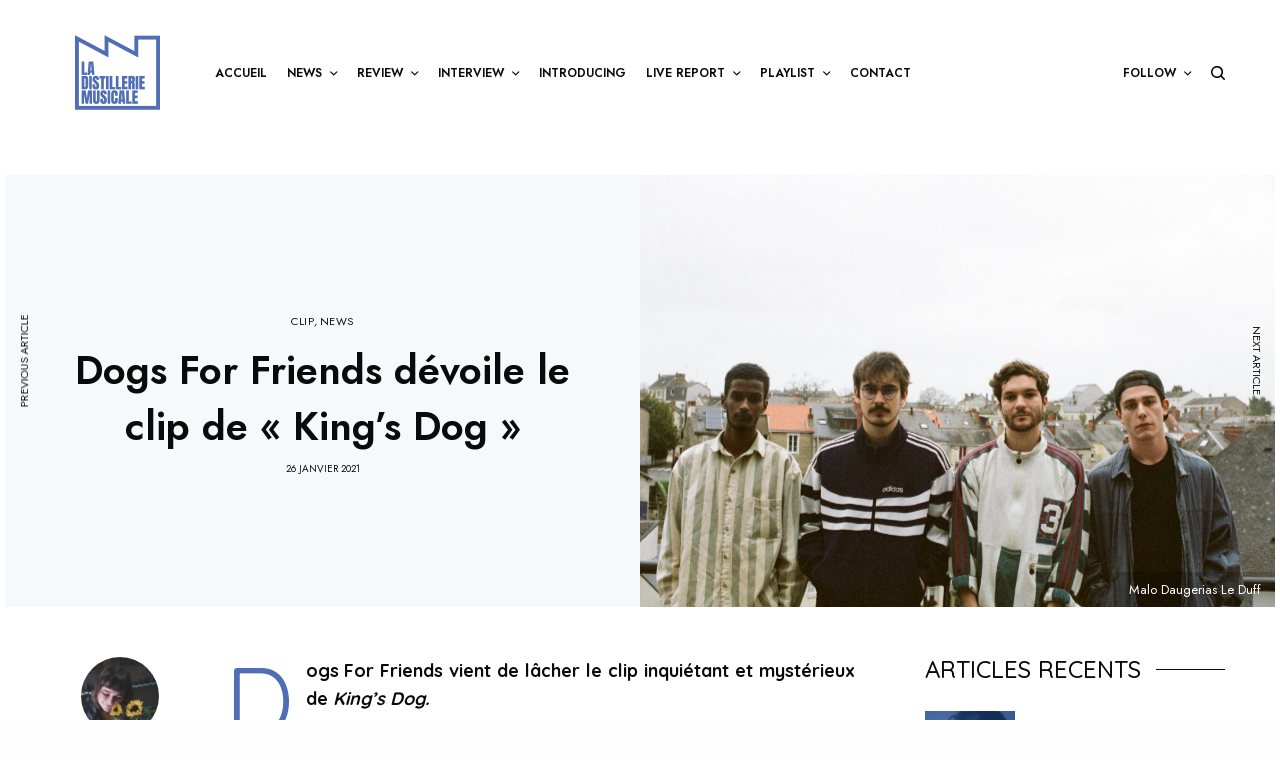

--- FILE ---
content_type: text/html; charset=UTF-8
request_url: https://ladistilleriemusicale.fr/2021/01/26/dogs-for-friends-devoile-le-clip-de-kings-dog/
body_size: 23208
content:
<!doctype html>
<html lang="fr-FR">
<head>
	<meta charset="UTF-8" />
	<meta name="viewport" content="width=device-width, initial-scale=1, maximum-scale=1, viewport-fit=cover">
	<link rel="profile" href="https://gmpg.org/xfn/11">
	<link rel="pingback" href="https://ladistilleriemusicale.fr/xmlrpc.php">
	<meta name='robots' content='index, follow, max-image-preview:large, max-snippet:-1, max-video-preview:-1' />

	<!-- This site is optimized with the Yoast SEO plugin v24.3 - https://yoast.com/wordpress/plugins/seo/ -->
	<title>Dogs For Friends dévoile le clip de &quot;King&#039;s Dog&quot; - La Distillerie Musicale</title>
	<meta name="description" content="Les quatre chiens de Dogs For Friends viennent de lâcher le clip inquiétant et mystérieux de King&#039;s Dog." />
	<link rel="canonical" href="https://ladistilleriemusicale.fr/2021/01/26/dogs-for-friends-devoile-le-clip-de-kings-dog/" />
	<meta property="og:locale" content="fr_FR" />
	<meta property="og:type" content="article" />
	<meta property="og:title" content="Dogs For Friends dévoile le clip de &quot;King&#039;s Dog&quot; - La Distillerie Musicale" />
	<meta property="og:description" content="Les quatre chiens de Dogs For Friends viennent de lâcher le clip inquiétant et mystérieux de King&#039;s Dog." />
	<meta property="og:url" content="https://ladistilleriemusicale.fr/2021/01/26/dogs-for-friends-devoile-le-clip-de-kings-dog/" />
	<meta property="og:site_name" content="La Distillerie Musicale" />
	<meta property="article:publisher" content="https://www.facebook.com/ladistilleriemusicale" />
	<meta property="article:published_time" content="2021-01-26T11:52:34+00:00" />
	<meta property="article:modified_time" content="2021-03-03T03:16:50+00:00" />
	<meta property="og:image" content="https://ladistilleriemusicale.fr/wp-content/uploads/2021/01/DFF_CREDIT_MALO_DAUGERIAS_LE_DUFF_13-scaled.jpg" />
	<meta property="og:image:width" content="2560" />
	<meta property="og:image:height" content="1697" />
	<meta property="og:image:type" content="image/jpeg" />
	<meta name="author" content="Clémence Vicente" />
	<meta name="twitter:card" content="summary_large_image" />
	<meta name="twitter:creator" content="@LDMusicale" />
	<meta name="twitter:site" content="@LDMusicale" />
	<meta name="twitter:label1" content="Écrit par" />
	<meta name="twitter:data1" content="Clémence Vicente" />
	<meta name="twitter:label2" content="Durée de lecture estimée" />
	<meta name="twitter:data2" content="1 minute" />
	<script type="application/ld+json" class="yoast-schema-graph">{"@context":"https://schema.org","@graph":[{"@type":"WebPage","@id":"https://ladistilleriemusicale.fr/2021/01/26/dogs-for-friends-devoile-le-clip-de-kings-dog/","url":"https://ladistilleriemusicale.fr/2021/01/26/dogs-for-friends-devoile-le-clip-de-kings-dog/","name":"Dogs For Friends dévoile le clip de \"King's Dog\" - La Distillerie Musicale","isPartOf":{"@id":"https://ladistilleriemusicale.fr/#website"},"primaryImageOfPage":{"@id":"https://ladistilleriemusicale.fr/2021/01/26/dogs-for-friends-devoile-le-clip-de-kings-dog/#primaryimage"},"image":{"@id":"https://ladistilleriemusicale.fr/2021/01/26/dogs-for-friends-devoile-le-clip-de-kings-dog/#primaryimage"},"thumbnailUrl":"https://ladistilleriemusicale.fr/wp-content/uploads/2021/01/DFF_CREDIT_MALO_DAUGERIAS_LE_DUFF_13-scaled.jpg","datePublished":"2021-01-26T11:52:34+00:00","dateModified":"2021-03-03T03:16:50+00:00","author":{"@id":"https://ladistilleriemusicale.fr/#/schema/person/3f4f7d16f8eddb910169101a2beb04c5"},"description":"Les quatre chiens de Dogs For Friends viennent de lâcher le clip inquiétant et mystérieux de King's Dog.","breadcrumb":{"@id":"https://ladistilleriemusicale.fr/2021/01/26/dogs-for-friends-devoile-le-clip-de-kings-dog/#breadcrumb"},"inLanguage":"fr-FR","potentialAction":[{"@type":"ReadAction","target":["https://ladistilleriemusicale.fr/2021/01/26/dogs-for-friends-devoile-le-clip-de-kings-dog/"]}]},{"@type":"ImageObject","inLanguage":"fr-FR","@id":"https://ladistilleriemusicale.fr/2021/01/26/dogs-for-friends-devoile-le-clip-de-kings-dog/#primaryimage","url":"https://ladistilleriemusicale.fr/wp-content/uploads/2021/01/DFF_CREDIT_MALO_DAUGERIAS_LE_DUFF_13-scaled.jpg","contentUrl":"https://ladistilleriemusicale.fr/wp-content/uploads/2021/01/DFF_CREDIT_MALO_DAUGERIAS_LE_DUFF_13-scaled.jpg","width":2560,"height":1697},{"@type":"BreadcrumbList","@id":"https://ladistilleriemusicale.fr/2021/01/26/dogs-for-friends-devoile-le-clip-de-kings-dog/#breadcrumb","itemListElement":[{"@type":"ListItem","position":1,"name":"Accueil","item":"https://ladistilleriemusicale.fr/"},{"@type":"ListItem","position":2,"name":"Dogs For Friends dévoile le clip de « King&rsquo;s Dog »"}]},{"@type":"WebSite","@id":"https://ladistilleriemusicale.fr/#website","url":"https://ladistilleriemusicale.fr/","name":"La Distillerie Musicale","description":"Distiller : Littéraire. « Dégager une impression, exprimer un sentiment, une pensée. »","potentialAction":[{"@type":"SearchAction","target":{"@type":"EntryPoint","urlTemplate":"https://ladistilleriemusicale.fr/?s={search_term_string}"},"query-input":{"@type":"PropertyValueSpecification","valueRequired":true,"valueName":"search_term_string"}}],"inLanguage":"fr-FR"},{"@type":"Person","@id":"https://ladistilleriemusicale.fr/#/schema/person/3f4f7d16f8eddb910169101a2beb04c5","name":"Clémence Vicente","image":{"@type":"ImageObject","inLanguage":"fr-FR","@id":"https://ladistilleriemusicale.fr/#/schema/person/image/","url":"https://ladistilleriemusicale.fr/wp-content/uploads/2021/03/122960371_3464758663593449_7171737375130291088_o-150x150.jpg","contentUrl":"https://ladistilleriemusicale.fr/wp-content/uploads/2021/03/122960371_3464758663593449_7171737375130291088_o-150x150.jpg","caption":"Clémence Vicente"},"description":"Rédactrice en chef, Photographe","url":"https://ladistilleriemusicale.fr/author/clemence/"}]}</script>
	<!-- / Yoast SEO plugin. -->


<link rel='dns-prefetch' href='//cdn.plyr.io' />
<link rel='dns-prefetch' href='//fonts.googleapis.com' />
<link rel="alternate" type="application/rss+xml" title="La Distillerie Musicale &raquo; Flux" href="https://ladistilleriemusicale.fr/feed/" />
<link rel="alternate" type="application/rss+xml" title="La Distillerie Musicale &raquo; Flux des commentaires" href="https://ladistilleriemusicale.fr/comments/feed/" />
<link rel="preconnect" href="//fonts.gstatic.com/" crossorigin><link rel="alternate" type="application/rss+xml" title="La Distillerie Musicale &raquo; Dogs For Friends dévoile le clip de « King&rsquo;s Dog » Flux des commentaires" href="https://ladistilleriemusicale.fr/2021/01/26/dogs-for-friends-devoile-le-clip-de-kings-dog/feed/" />
		<!-- This site uses the Google Analytics by MonsterInsights plugin v9.11.1 - Using Analytics tracking - https://www.monsterinsights.com/ -->
							<script src="//www.googletagmanager.com/gtag/js?id=G-YKQ2X9W8YZ"  data-cfasync="false" data-wpfc-render="false" type="text/javascript" async></script>
			<script data-cfasync="false" data-wpfc-render="false" type="text/javascript">
				var mi_version = '9.11.1';
				var mi_track_user = true;
				var mi_no_track_reason = '';
								var MonsterInsightsDefaultLocations = {"page_location":"https:\/\/ladistilleriemusicale.fr\/2021\/01\/26\/dogs-for-friends-devoile-le-clip-de-kings-dog\/"};
								if ( typeof MonsterInsightsPrivacyGuardFilter === 'function' ) {
					var MonsterInsightsLocations = (typeof MonsterInsightsExcludeQuery === 'object') ? MonsterInsightsPrivacyGuardFilter( MonsterInsightsExcludeQuery ) : MonsterInsightsPrivacyGuardFilter( MonsterInsightsDefaultLocations );
				} else {
					var MonsterInsightsLocations = (typeof MonsterInsightsExcludeQuery === 'object') ? MonsterInsightsExcludeQuery : MonsterInsightsDefaultLocations;
				}

								var disableStrs = [
										'ga-disable-G-YKQ2X9W8YZ',
									];

				/* Function to detect opted out users */
				function __gtagTrackerIsOptedOut() {
					for (var index = 0; index < disableStrs.length; index++) {
						if (document.cookie.indexOf(disableStrs[index] + '=true') > -1) {
							return true;
						}
					}

					return false;
				}

				/* Disable tracking if the opt-out cookie exists. */
				if (__gtagTrackerIsOptedOut()) {
					for (var index = 0; index < disableStrs.length; index++) {
						window[disableStrs[index]] = true;
					}
				}

				/* Opt-out function */
				function __gtagTrackerOptout() {
					for (var index = 0; index < disableStrs.length; index++) {
						document.cookie = disableStrs[index] + '=true; expires=Thu, 31 Dec 2099 23:59:59 UTC; path=/';
						window[disableStrs[index]] = true;
					}
				}

				if ('undefined' === typeof gaOptout) {
					function gaOptout() {
						__gtagTrackerOptout();
					}
				}
								window.dataLayer = window.dataLayer || [];

				window.MonsterInsightsDualTracker = {
					helpers: {},
					trackers: {},
				};
				if (mi_track_user) {
					function __gtagDataLayer() {
						dataLayer.push(arguments);
					}

					function __gtagTracker(type, name, parameters) {
						if (!parameters) {
							parameters = {};
						}

						if (parameters.send_to) {
							__gtagDataLayer.apply(null, arguments);
							return;
						}

						if (type === 'event') {
														parameters.send_to = monsterinsights_frontend.v4_id;
							var hookName = name;
							if (typeof parameters['event_category'] !== 'undefined') {
								hookName = parameters['event_category'] + ':' + name;
							}

							if (typeof MonsterInsightsDualTracker.trackers[hookName] !== 'undefined') {
								MonsterInsightsDualTracker.trackers[hookName](parameters);
							} else {
								__gtagDataLayer('event', name, parameters);
							}
							
						} else {
							__gtagDataLayer.apply(null, arguments);
						}
					}

					__gtagTracker('js', new Date());
					__gtagTracker('set', {
						'developer_id.dZGIzZG': true,
											});
					if ( MonsterInsightsLocations.page_location ) {
						__gtagTracker('set', MonsterInsightsLocations);
					}
										__gtagTracker('config', 'G-YKQ2X9W8YZ', {"forceSSL":"true"} );
										window.gtag = __gtagTracker;										(function () {
						/* https://developers.google.com/analytics/devguides/collection/analyticsjs/ */
						/* ga and __gaTracker compatibility shim. */
						var noopfn = function () {
							return null;
						};
						var newtracker = function () {
							return new Tracker();
						};
						var Tracker = function () {
							return null;
						};
						var p = Tracker.prototype;
						p.get = noopfn;
						p.set = noopfn;
						p.send = function () {
							var args = Array.prototype.slice.call(arguments);
							args.unshift('send');
							__gaTracker.apply(null, args);
						};
						var __gaTracker = function () {
							var len = arguments.length;
							if (len === 0) {
								return;
							}
							var f = arguments[len - 1];
							if (typeof f !== 'object' || f === null || typeof f.hitCallback !== 'function') {
								if ('send' === arguments[0]) {
									var hitConverted, hitObject = false, action;
									if ('event' === arguments[1]) {
										if ('undefined' !== typeof arguments[3]) {
											hitObject = {
												'eventAction': arguments[3],
												'eventCategory': arguments[2],
												'eventLabel': arguments[4],
												'value': arguments[5] ? arguments[5] : 1,
											}
										}
									}
									if ('pageview' === arguments[1]) {
										if ('undefined' !== typeof arguments[2]) {
											hitObject = {
												'eventAction': 'page_view',
												'page_path': arguments[2],
											}
										}
									}
									if (typeof arguments[2] === 'object') {
										hitObject = arguments[2];
									}
									if (typeof arguments[5] === 'object') {
										Object.assign(hitObject, arguments[5]);
									}
									if ('undefined' !== typeof arguments[1].hitType) {
										hitObject = arguments[1];
										if ('pageview' === hitObject.hitType) {
											hitObject.eventAction = 'page_view';
										}
									}
									if (hitObject) {
										action = 'timing' === arguments[1].hitType ? 'timing_complete' : hitObject.eventAction;
										hitConverted = mapArgs(hitObject);
										__gtagTracker('event', action, hitConverted);
									}
								}
								return;
							}

							function mapArgs(args) {
								var arg, hit = {};
								var gaMap = {
									'eventCategory': 'event_category',
									'eventAction': 'event_action',
									'eventLabel': 'event_label',
									'eventValue': 'event_value',
									'nonInteraction': 'non_interaction',
									'timingCategory': 'event_category',
									'timingVar': 'name',
									'timingValue': 'value',
									'timingLabel': 'event_label',
									'page': 'page_path',
									'location': 'page_location',
									'title': 'page_title',
									'referrer' : 'page_referrer',
								};
								for (arg in args) {
																		if (!(!args.hasOwnProperty(arg) || !gaMap.hasOwnProperty(arg))) {
										hit[gaMap[arg]] = args[arg];
									} else {
										hit[arg] = args[arg];
									}
								}
								return hit;
							}

							try {
								f.hitCallback();
							} catch (ex) {
							}
						};
						__gaTracker.create = newtracker;
						__gaTracker.getByName = newtracker;
						__gaTracker.getAll = function () {
							return [];
						};
						__gaTracker.remove = noopfn;
						__gaTracker.loaded = true;
						window['__gaTracker'] = __gaTracker;
					})();
									} else {
										console.log("");
					(function () {
						function __gtagTracker() {
							return null;
						}

						window['__gtagTracker'] = __gtagTracker;
						window['gtag'] = __gtagTracker;
					})();
									}
			</script>
							<!-- / Google Analytics by MonsterInsights -->
		<script type="text/javascript">
/* <![CDATA[ */
window._wpemojiSettings = {"baseUrl":"https:\/\/s.w.org\/images\/core\/emoji\/15.0.3\/72x72\/","ext":".png","svgUrl":"https:\/\/s.w.org\/images\/core\/emoji\/15.0.3\/svg\/","svgExt":".svg","source":{"concatemoji":"https:\/\/ladistilleriemusicale.fr\/wp-includes\/js\/wp-emoji-release.min.js?ver=6.6.4"}};
/*! This file is auto-generated */
!function(i,n){var o,s,e;function c(e){try{var t={supportTests:e,timestamp:(new Date).valueOf()};sessionStorage.setItem(o,JSON.stringify(t))}catch(e){}}function p(e,t,n){e.clearRect(0,0,e.canvas.width,e.canvas.height),e.fillText(t,0,0);var t=new Uint32Array(e.getImageData(0,0,e.canvas.width,e.canvas.height).data),r=(e.clearRect(0,0,e.canvas.width,e.canvas.height),e.fillText(n,0,0),new Uint32Array(e.getImageData(0,0,e.canvas.width,e.canvas.height).data));return t.every(function(e,t){return e===r[t]})}function u(e,t,n){switch(t){case"flag":return n(e,"\ud83c\udff3\ufe0f\u200d\u26a7\ufe0f","\ud83c\udff3\ufe0f\u200b\u26a7\ufe0f")?!1:!n(e,"\ud83c\uddfa\ud83c\uddf3","\ud83c\uddfa\u200b\ud83c\uddf3")&&!n(e,"\ud83c\udff4\udb40\udc67\udb40\udc62\udb40\udc65\udb40\udc6e\udb40\udc67\udb40\udc7f","\ud83c\udff4\u200b\udb40\udc67\u200b\udb40\udc62\u200b\udb40\udc65\u200b\udb40\udc6e\u200b\udb40\udc67\u200b\udb40\udc7f");case"emoji":return!n(e,"\ud83d\udc26\u200d\u2b1b","\ud83d\udc26\u200b\u2b1b")}return!1}function f(e,t,n){var r="undefined"!=typeof WorkerGlobalScope&&self instanceof WorkerGlobalScope?new OffscreenCanvas(300,150):i.createElement("canvas"),a=r.getContext("2d",{willReadFrequently:!0}),o=(a.textBaseline="top",a.font="600 32px Arial",{});return e.forEach(function(e){o[e]=t(a,e,n)}),o}function t(e){var t=i.createElement("script");t.src=e,t.defer=!0,i.head.appendChild(t)}"undefined"!=typeof Promise&&(o="wpEmojiSettingsSupports",s=["flag","emoji"],n.supports={everything:!0,everythingExceptFlag:!0},e=new Promise(function(e){i.addEventListener("DOMContentLoaded",e,{once:!0})}),new Promise(function(t){var n=function(){try{var e=JSON.parse(sessionStorage.getItem(o));if("object"==typeof e&&"number"==typeof e.timestamp&&(new Date).valueOf()<e.timestamp+604800&&"object"==typeof e.supportTests)return e.supportTests}catch(e){}return null}();if(!n){if("undefined"!=typeof Worker&&"undefined"!=typeof OffscreenCanvas&&"undefined"!=typeof URL&&URL.createObjectURL&&"undefined"!=typeof Blob)try{var e="postMessage("+f.toString()+"("+[JSON.stringify(s),u.toString(),p.toString()].join(",")+"));",r=new Blob([e],{type:"text/javascript"}),a=new Worker(URL.createObjectURL(r),{name:"wpTestEmojiSupports"});return void(a.onmessage=function(e){c(n=e.data),a.terminate(),t(n)})}catch(e){}c(n=f(s,u,p))}t(n)}).then(function(e){for(var t in e)n.supports[t]=e[t],n.supports.everything=n.supports.everything&&n.supports[t],"flag"!==t&&(n.supports.everythingExceptFlag=n.supports.everythingExceptFlag&&n.supports[t]);n.supports.everythingExceptFlag=n.supports.everythingExceptFlag&&!n.supports.flag,n.DOMReady=!1,n.readyCallback=function(){n.DOMReady=!0}}).then(function(){return e}).then(function(){var e;n.supports.everything||(n.readyCallback(),(e=n.source||{}).concatemoji?t(e.concatemoji):e.wpemoji&&e.twemoji&&(t(e.twemoji),t(e.wpemoji)))}))}((window,document),window._wpemojiSettings);
/* ]]> */
</script>
<style id='wp-emoji-styles-inline-css' type='text/css'>

	img.wp-smiley, img.emoji {
		display: inline !important;
		border: none !important;
		box-shadow: none !important;
		height: 1em !important;
		width: 1em !important;
		margin: 0 0.07em !important;
		vertical-align: -0.1em !important;
		background: none !important;
		padding: 0 !important;
	}
</style>
<link rel='stylesheet' id='wp-block-library-css' href='https://ladistilleriemusicale.fr/wp-includes/css/dist/block-library/style.min.css?ver=6.6.4' type='text/css' media='all' />
<style id='classic-theme-styles-inline-css' type='text/css'>
/*! This file is auto-generated */
.wp-block-button__link{color:#fff;background-color:#32373c;border-radius:9999px;box-shadow:none;text-decoration:none;padding:calc(.667em + 2px) calc(1.333em + 2px);font-size:1.125em}.wp-block-file__button{background:#32373c;color:#fff;text-decoration:none}
</style>
<style id='global-styles-inline-css' type='text/css'>
:root{--wp--preset--aspect-ratio--square: 1;--wp--preset--aspect-ratio--4-3: 4/3;--wp--preset--aspect-ratio--3-4: 3/4;--wp--preset--aspect-ratio--3-2: 3/2;--wp--preset--aspect-ratio--2-3: 2/3;--wp--preset--aspect-ratio--16-9: 16/9;--wp--preset--aspect-ratio--9-16: 9/16;--wp--preset--color--black: #000000;--wp--preset--color--cyan-bluish-gray: #abb8c3;--wp--preset--color--white: #ffffff;--wp--preset--color--pale-pink: #f78da7;--wp--preset--color--vivid-red: #cf2e2e;--wp--preset--color--luminous-vivid-orange: #ff6900;--wp--preset--color--luminous-vivid-amber: #fcb900;--wp--preset--color--light-green-cyan: #7bdcb5;--wp--preset--color--vivid-green-cyan: #00d084;--wp--preset--color--pale-cyan-blue: #8ed1fc;--wp--preset--color--vivid-cyan-blue: #0693e3;--wp--preset--color--vivid-purple: #9b51e0;--wp--preset--color--thb-accent: #506eb4;--wp--preset--gradient--vivid-cyan-blue-to-vivid-purple: linear-gradient(135deg,rgba(6,147,227,1) 0%,rgb(155,81,224) 100%);--wp--preset--gradient--light-green-cyan-to-vivid-green-cyan: linear-gradient(135deg,rgb(122,220,180) 0%,rgb(0,208,130) 100%);--wp--preset--gradient--luminous-vivid-amber-to-luminous-vivid-orange: linear-gradient(135deg,rgba(252,185,0,1) 0%,rgba(255,105,0,1) 100%);--wp--preset--gradient--luminous-vivid-orange-to-vivid-red: linear-gradient(135deg,rgba(255,105,0,1) 0%,rgb(207,46,46) 100%);--wp--preset--gradient--very-light-gray-to-cyan-bluish-gray: linear-gradient(135deg,rgb(238,238,238) 0%,rgb(169,184,195) 100%);--wp--preset--gradient--cool-to-warm-spectrum: linear-gradient(135deg,rgb(74,234,220) 0%,rgb(151,120,209) 20%,rgb(207,42,186) 40%,rgb(238,44,130) 60%,rgb(251,105,98) 80%,rgb(254,248,76) 100%);--wp--preset--gradient--blush-light-purple: linear-gradient(135deg,rgb(255,206,236) 0%,rgb(152,150,240) 100%);--wp--preset--gradient--blush-bordeaux: linear-gradient(135deg,rgb(254,205,165) 0%,rgb(254,45,45) 50%,rgb(107,0,62) 100%);--wp--preset--gradient--luminous-dusk: linear-gradient(135deg,rgb(255,203,112) 0%,rgb(199,81,192) 50%,rgb(65,88,208) 100%);--wp--preset--gradient--pale-ocean: linear-gradient(135deg,rgb(255,245,203) 0%,rgb(182,227,212) 50%,rgb(51,167,181) 100%);--wp--preset--gradient--electric-grass: linear-gradient(135deg,rgb(202,248,128) 0%,rgb(113,206,126) 100%);--wp--preset--gradient--midnight: linear-gradient(135deg,rgb(2,3,129) 0%,rgb(40,116,252) 100%);--wp--preset--font-size--small: 13px;--wp--preset--font-size--medium: 20px;--wp--preset--font-size--large: 36px;--wp--preset--font-size--x-large: 42px;--wp--preset--spacing--20: 0.44rem;--wp--preset--spacing--30: 0.67rem;--wp--preset--spacing--40: 1rem;--wp--preset--spacing--50: 1.5rem;--wp--preset--spacing--60: 2.25rem;--wp--preset--spacing--70: 3.38rem;--wp--preset--spacing--80: 5.06rem;--wp--preset--shadow--natural: 6px 6px 9px rgba(0, 0, 0, 0.2);--wp--preset--shadow--deep: 12px 12px 50px rgba(0, 0, 0, 0.4);--wp--preset--shadow--sharp: 6px 6px 0px rgba(0, 0, 0, 0.2);--wp--preset--shadow--outlined: 6px 6px 0px -3px rgba(255, 255, 255, 1), 6px 6px rgba(0, 0, 0, 1);--wp--preset--shadow--crisp: 6px 6px 0px rgba(0, 0, 0, 1);}:where(.is-layout-flex){gap: 0.5em;}:where(.is-layout-grid){gap: 0.5em;}body .is-layout-flex{display: flex;}.is-layout-flex{flex-wrap: wrap;align-items: center;}.is-layout-flex > :is(*, div){margin: 0;}body .is-layout-grid{display: grid;}.is-layout-grid > :is(*, div){margin: 0;}:where(.wp-block-columns.is-layout-flex){gap: 2em;}:where(.wp-block-columns.is-layout-grid){gap: 2em;}:where(.wp-block-post-template.is-layout-flex){gap: 1.25em;}:where(.wp-block-post-template.is-layout-grid){gap: 1.25em;}.has-black-color{color: var(--wp--preset--color--black) !important;}.has-cyan-bluish-gray-color{color: var(--wp--preset--color--cyan-bluish-gray) !important;}.has-white-color{color: var(--wp--preset--color--white) !important;}.has-pale-pink-color{color: var(--wp--preset--color--pale-pink) !important;}.has-vivid-red-color{color: var(--wp--preset--color--vivid-red) !important;}.has-luminous-vivid-orange-color{color: var(--wp--preset--color--luminous-vivid-orange) !important;}.has-luminous-vivid-amber-color{color: var(--wp--preset--color--luminous-vivid-amber) !important;}.has-light-green-cyan-color{color: var(--wp--preset--color--light-green-cyan) !important;}.has-vivid-green-cyan-color{color: var(--wp--preset--color--vivid-green-cyan) !important;}.has-pale-cyan-blue-color{color: var(--wp--preset--color--pale-cyan-blue) !important;}.has-vivid-cyan-blue-color{color: var(--wp--preset--color--vivid-cyan-blue) !important;}.has-vivid-purple-color{color: var(--wp--preset--color--vivid-purple) !important;}.has-black-background-color{background-color: var(--wp--preset--color--black) !important;}.has-cyan-bluish-gray-background-color{background-color: var(--wp--preset--color--cyan-bluish-gray) !important;}.has-white-background-color{background-color: var(--wp--preset--color--white) !important;}.has-pale-pink-background-color{background-color: var(--wp--preset--color--pale-pink) !important;}.has-vivid-red-background-color{background-color: var(--wp--preset--color--vivid-red) !important;}.has-luminous-vivid-orange-background-color{background-color: var(--wp--preset--color--luminous-vivid-orange) !important;}.has-luminous-vivid-amber-background-color{background-color: var(--wp--preset--color--luminous-vivid-amber) !important;}.has-light-green-cyan-background-color{background-color: var(--wp--preset--color--light-green-cyan) !important;}.has-vivid-green-cyan-background-color{background-color: var(--wp--preset--color--vivid-green-cyan) !important;}.has-pale-cyan-blue-background-color{background-color: var(--wp--preset--color--pale-cyan-blue) !important;}.has-vivid-cyan-blue-background-color{background-color: var(--wp--preset--color--vivid-cyan-blue) !important;}.has-vivid-purple-background-color{background-color: var(--wp--preset--color--vivid-purple) !important;}.has-black-border-color{border-color: var(--wp--preset--color--black) !important;}.has-cyan-bluish-gray-border-color{border-color: var(--wp--preset--color--cyan-bluish-gray) !important;}.has-white-border-color{border-color: var(--wp--preset--color--white) !important;}.has-pale-pink-border-color{border-color: var(--wp--preset--color--pale-pink) !important;}.has-vivid-red-border-color{border-color: var(--wp--preset--color--vivid-red) !important;}.has-luminous-vivid-orange-border-color{border-color: var(--wp--preset--color--luminous-vivid-orange) !important;}.has-luminous-vivid-amber-border-color{border-color: var(--wp--preset--color--luminous-vivid-amber) !important;}.has-light-green-cyan-border-color{border-color: var(--wp--preset--color--light-green-cyan) !important;}.has-vivid-green-cyan-border-color{border-color: var(--wp--preset--color--vivid-green-cyan) !important;}.has-pale-cyan-blue-border-color{border-color: var(--wp--preset--color--pale-cyan-blue) !important;}.has-vivid-cyan-blue-border-color{border-color: var(--wp--preset--color--vivid-cyan-blue) !important;}.has-vivid-purple-border-color{border-color: var(--wp--preset--color--vivid-purple) !important;}.has-vivid-cyan-blue-to-vivid-purple-gradient-background{background: var(--wp--preset--gradient--vivid-cyan-blue-to-vivid-purple) !important;}.has-light-green-cyan-to-vivid-green-cyan-gradient-background{background: var(--wp--preset--gradient--light-green-cyan-to-vivid-green-cyan) !important;}.has-luminous-vivid-amber-to-luminous-vivid-orange-gradient-background{background: var(--wp--preset--gradient--luminous-vivid-amber-to-luminous-vivid-orange) !important;}.has-luminous-vivid-orange-to-vivid-red-gradient-background{background: var(--wp--preset--gradient--luminous-vivid-orange-to-vivid-red) !important;}.has-very-light-gray-to-cyan-bluish-gray-gradient-background{background: var(--wp--preset--gradient--very-light-gray-to-cyan-bluish-gray) !important;}.has-cool-to-warm-spectrum-gradient-background{background: var(--wp--preset--gradient--cool-to-warm-spectrum) !important;}.has-blush-light-purple-gradient-background{background: var(--wp--preset--gradient--blush-light-purple) !important;}.has-blush-bordeaux-gradient-background{background: var(--wp--preset--gradient--blush-bordeaux) !important;}.has-luminous-dusk-gradient-background{background: var(--wp--preset--gradient--luminous-dusk) !important;}.has-pale-ocean-gradient-background{background: var(--wp--preset--gradient--pale-ocean) !important;}.has-electric-grass-gradient-background{background: var(--wp--preset--gradient--electric-grass) !important;}.has-midnight-gradient-background{background: var(--wp--preset--gradient--midnight) !important;}.has-small-font-size{font-size: var(--wp--preset--font-size--small) !important;}.has-medium-font-size{font-size: var(--wp--preset--font-size--medium) !important;}.has-large-font-size{font-size: var(--wp--preset--font-size--large) !important;}.has-x-large-font-size{font-size: var(--wp--preset--font-size--x-large) !important;}
:where(.wp-block-post-template.is-layout-flex){gap: 1.25em;}:where(.wp-block-post-template.is-layout-grid){gap: 1.25em;}
:where(.wp-block-columns.is-layout-flex){gap: 2em;}:where(.wp-block-columns.is-layout-grid){gap: 2em;}
:root :where(.wp-block-pullquote){font-size: 1.5em;line-height: 1.6;}
</style>
<link rel='stylesheet' id='foobox-free-min-css' href='https://ladistilleriemusicale.fr/wp-content/plugins/foobox-image-lightbox/free/css/foobox.free.min.css?ver=2.7.35' type='text/css' media='all' />
<link rel='stylesheet' id='ppress-frontend-css' href='https://ladistilleriemusicale.fr/wp-content/plugins/wp-user-avatar/assets/css/frontend.min.css?ver=4.14.0' type='text/css' media='all' />
<link rel='stylesheet' id='ppress-flatpickr-css' href='https://ladistilleriemusicale.fr/wp-content/plugins/wp-user-avatar/assets/flatpickr/flatpickr.min.css?ver=4.14.0' type='text/css' media='all' />
<link rel='stylesheet' id='ppress-select2-css' href='https://ladistilleriemusicale.fr/wp-content/plugins/wp-user-avatar/assets/select2/select2.min.css?ver=6.6.4' type='text/css' media='all' />
<link rel='stylesheet' id='thb-app-css' href='https://ladistilleriemusicale.fr/wp-content/themes/theissue/assets/css/app.css?ver=1.6.9' type='text/css' media='all' />
<link rel='stylesheet' id='thb-post-detail-css' href='https://ladistilleriemusicale.fr/wp-content/themes/theissue/assets/css/app-post-detail.css?ver=1.6.9' type='text/css' media='all' />
<style id='thb-post-detail-inline-css' type='text/css'>
body,h1, .h1, h2, .h2, h3, .h3, h4, .h4, h5, .h5, h6, .h6,.thb-lightbox-button .thb-lightbox-text,.post .post-category,.post.thumbnail-seealso .thb-seealso-text,.thb-entry-footer,.smart-list .smart-list-title .smart-list-count,.smart-list .thb-smart-list-content .smart-list-count,.thb-carousel.bottom-arrows .slick-bottom-arrows,.thb-hotspot-container,.thb-pin-it-container .thb-pin-it,label,input[type="text"],input[type="password"],input[type="date"],input[type="datetime"],input[type="email"],input[type="number"],input[type="search"],input[type="tel"],input[type="time"],input[type="url"],textarea,.testimonial-author,.thb-article-sponsors,input[type="submit"],submit,.button,.btn,.btn-block,.btn-text,.post .post-gallery .thb-post-icon,.post .thb-post-bottom,.woocommerce-MyAccount-navigation,.featured_image_credit,.widget .thb-widget-title,.thb-readmore .thb-readmore-title,.widget.thb_widget_instagram .thb-instagram-header,.widget.thb_widget_instagram .thb-instagram-footer,.thb-instagram-row figure .instagram-link,.widget.thb_widget_top_reviews .post .widget-review-title-holder .thb-widget-score,.thb-instagram-row figure,.widget.thb_widget_top_categories .thb-widget-category-link .thb-widget-category-name,.widget.thb_widget_twitter .thb-twitter-user,.widget.thb_widget_twitter .thb-tweet .thb-tweet-time,.widget.thb_widget_twitter .thb-tweet .thb-tweet-actions,.thb-social-links-container,.login-page-form,.woocommerce .woocommerce-form-login .lost_password,.woocommerce-message, .woocommerce-error, .woocommerce-notice, .woocommerce-info,.woocommerce-success,.select2,.woocommerce-MyAccount-content legend,.shop_table,.thb-lightbox-button .thb-lightbox-thumbs,.post.thumbnail-style6 .post-gallery .now-playing,.widget.thb_widget_top_reviews .post .widget-review-title-holder .thb-widget-score strong,.post.thumbnail-style8 .thumb_large_count,.post.thumbnail-style4 .thumb_count,.post .thb-read-more {font-family:Jost, 'BlinkMacSystemFont', -apple-system, 'Roboto', 'Lucida Sans';}.post-title h1,.post-title h2,.post-title h3,.post-title h4,.post-title h5,.post-title h6 {font-style:normal;}.post-content,.post-excerpt,.thb-article-subscribe p,.thb-article-author p,.commentlist .comment p, .commentlist .review p,.thb-executive-summary,.thb-newsletter-form p,.search-title p,.thb-product-detail .product-information .woocommerce-product-details__short-description,.widget:not(.woocommerce) p,.thb-author-info .thb-author-page-description p,.wpb_text_column,.no-vc,.woocommerce-tabs .wc-tab,.woocommerce-tabs .wc-tab p:not(.stars),.thb-pricing-table .pricing-container .pricing-description,.content404 p,.subfooter p {font-family:Quicksand, 'BlinkMacSystemFont', -apple-system, 'Roboto', 'Lucida Sans';}.thb-full-menu {}.thb-mobile-menu,.thb-secondary-menu {}.thb-dropcap-on .post-detail .post-content>p:first-of-type:first-letter,.thb-dropcap-on .post-detail .post-content>.row:first-of-type .columns:first-of-type .wpb_text_column:first-of-type .wpb_wrapper>p:first-of-type:first-letter {}.widget.style1 .thb-widget-title,.widget.style2 .thb-widget-title,.widget.style3 .thb-widget-title {font-family:Quicksand, 'BlinkMacSystemFont', -apple-system, 'Roboto', 'Lucida Sans';}em {}label {}input[type="submit"],submit,.button,.btn,.btn-block,.btn-text {}.article-container .post-content,.article-container .post-content p:not(.wp-block-cover-text) {}.post .post-category {}.post-detail .thb-executive-summary li {}.post .post-excerpt {}.thb-full-menu>li>a:not(.logolink) {}.thb-full-menu li .sub-menu li a {}.thb-mobile-menu>li>a {}.thb-mobile-menu .sub-menu a {}.thb-secondary-menu a {}#mobile-menu .menu-footer {}#mobile-menu .thb-social-links-container .thb-social-link-wrap .thb-social-link .thb-social-icon-container {}.widget .thb-widget-title,.widget.style2 .thb-widget-title,.widget.style3 .thb-widget-title{}.footer .widget .thb-widget-title,.footer .widget.style2 .thb-widget-title,.footer .widget.style3 .thb-widget-title {}.footer .widget,.footer .widget p {}.subfooter .thb-full-menu>li>a:not(.logolink) {}.subfooter p {}.subfooter .thb-social-links-container.thb-social-horizontal .thb-social-link-wrap .thb-social-icon-container,.subfooter.style6 .thb-social-links-container.thb-social-horizontal .thb-social-link-wrap .thb-social-icon-container {font-size:16px;}#scroll_to_top {}.search-title p {}@media screen and (min-width:1024px) {h1,.h1 {}}h1,.h1 {}@media screen and (min-width:1024px) {h2 {}}h2 {}@media screen and (min-width:1024px) {h3 {}}h3 {}@media screen and (min-width:1024px) {h4 {}}h4 {}@media screen and (min-width:1024px) {h5 {}}h5 {}h6 {}.logo-holder .logolink .logoimg {max-height:125px;}.logo-holder .logolink .logoimg[src$=".svg"] {max-height:100%;height:125px;}@media screen and (max-width:1023px) {.header.header-mobile .logo-holder .logolink .logoimg {max-height:px;}.header.header-mobile .logo-holder .logolink .logoimg[src$=".svg"] {max-height:100%;height:px;}}.header.fixed:not(.header-mobile) .logo-holder .logolink .logoimg {max-height:80px;}.header.fixed:not(.header-mobile) .logo-holder .logolink .logoimg {max-height:100%;height:80px;}#mobile-menu .logolink .logoimg {max-height:32px;}#mobile-menu .logolink .logoimg {max-height:100%;height:32px;}.thb-full-menu>li+li {margin-left:20px}.header:not(.header-mobile):not(.fixed) .logo-holder {padding-top:10px;padding-bottom:10px;}a:hover,h1 small, h2 small, h3 small, h4 small, h5 small, h6 small,h1 small a, h2 small a, h3 small a, h4 small a, h5 small a, h6 small a,.secondary-area .thb-follow-holder .sub-menu .subscribe_part .thb-newsletter-form h4,.secondary-area .thb-follow-holder .sub-menu .subscribe_part .thb-newsletter-form .newsletter-form .btn:hover,.thb-full-menu.thb-standard > li.current-menu-item:not(.has-hash) > a,.thb-full-menu > li > a:not(.logolink)[data-filter].active,.thb-dropdown-color-dark .thb-full-menu .sub-menu li a:hover,#mobile-menu.dark .thb-mobile-menu > li > a:hover,#mobile-menu.dark .sub-menu a:hover,#mobile-menu.dark .thb-secondary-menu a:hover,.thb-secondary-menu a:hover,.post .thb-read-more:hover,.post:not(.white-post-content) .thb-post-bottom.sponsored-bottom ul li,.post:not(.white-post-content) .thb-post-bottom .post-share:hover,.thb-dropcap-on .post-detail .post-content>p:first-of-type:first-letter,.thb-dropcap-on .post-detail .post-content>.row:first-of-type .columns:first-of-type .wpb_text_column:first-of-type .wpb_wrapper>p:first-of-type:first-letter,.post-detail .thb-executive-summary li:before,.thb-readmore p a,input[type="submit"].white:hover,.button.white:hover,.btn.white:hover,input[type="submit"].style2.accent,.button.style2.accent,.btn.style2.accent,.search-title h1 strong,.thb-author-page-meta a:hover,.widget.thb_widget_top_reviews .post .widget-review-title-holder .thb-widget-score strong,.thb-autotype .thb-autotype-entry,.thb_location_container.row .thb_location h5,.thb-page-menu li:hover a, .thb-page-menu li.current_page_item a,.thb-tabs.style3 .vc_tta-panel-heading h4 a:hover,.thb-tabs.style3 .vc_tta-panel-heading h4 a.active,.thb-tabs.style4 .vc_tta-panel-heading h4 a:hover,.thb-tabs.style4 .vc_tta-panel-heading h4 a.active,.thb-iconbox.top.type5 .iconbox-content .thb-read-more,.thb-testimonials.style7 .testimonial-author cite,.thb-testimonials.style7 .testimonial-author span,.thb-article-reactions .row .columns .thb-reaction.active .thb-reaction-count,.thb-article-sponsors .sponsored-by,.thb-cookie-bar .thb-cookie-text a,.thb-pricing-table.style2 .pricing-container .thb_pricing_head .thb-price,.thb-hotspot-container .product-hotspots .product-title .hotspots-buynow,.plyr--full-ui input[type=range],.woocommerce-checkout-payment .wc_payment_methods .wc_payment_method.payment_method_paypal .about_paypal,.has-thb-accent-color,.wp-block-button .wp-block-button__link.has-thb-accent-color {color:#506eb4;}.columns.thb-light-column .thb-newsletter-form .btn:hover,.secondary-area .thb-trending-holder .thb-full-menu li.menu-item-has-children .sub-menu .thb-trending .thb-trending-tabs a.active,.thb-full-menu.thb-line-marker > li > a:before,#mobile-menu.dark .widget.thb_widget_subscribe .btn:hover,.post .thb-read-more:after,.post.style4 .post-gallery:after,.post.style5 .post-inner-content,.post.style13 .post-gallery:after,.smart-list .smart-list-title .smart-list-count,.smart-list.smart-list-v3 .thb-smart-list-nav .arrow:not(.disabled):hover,.thb-custom-checkbox input[type="checkbox"]:checked + label:before,input[type="submit"]:not(.white):not(.grey):not(.style2):not(.white):not(.add_to_cart_button):not(.accent):hover,.button:not(.white):not(.grey):not(.style2):not(.white):not(.add_to_cart_button):not(.accent):hover,.btn:not(.white):not(.grey):not(.style2):not(.white):not(.add_to_cart_button):not(.accent):hover,input[type="submit"].grey:hover,.button.grey:hover,.btn.grey:hover,input[type="submit"].accent, input[type="submit"].checkout,.button.accent,.button.checkout,.btn.accent,.btn.checkout,input[type="submit"].style2.accent:hover,.button.style2.accent:hover,.btn.style2.accent:hover,.btn-text.style3 .circle-btn,.widget.thb_widget_top_categories .thb-widget-category-link:hover .thb-widget-category-name,.thb-progressbar .thb-progress span,.thb-page-menu.style1 li:hover a, .thb-page-menu.style1 li.current_page_item a,.thb-client-row.thb-opacity.with-accent .thb-client:hover,.thb-client-row .style4 .accent-color,.thb-tabs.style1 .vc_tta-panel-heading h4 a:before,.thb-testimonials.style7 .thb-carousel .slick-dots .select,.thb-categorylinks.style2 a:after,.thb-category-card:hover,.thb-hotspot-container .thb-hotspot.pin-accent,.pagination ul .page-numbers.current, .pagination ul .page-numbers:not(.dots):hover,.pagination .nav-links .page-numbers.current,.pagination .nav-links .page-numbers:not(.dots):hover,.woocommerce-pagination ul .page-numbers.current,.woocommerce-pagination ul .page-numbers:not(.dots):hover,.woocommerce-pagination .nav-links .page-numbers.current,.woocommerce-pagination .nav-links .page-numbers:not(.dots):hover,.plyr__control--overlaid,.plyr--video .plyr__control.plyr__tab-focus, .plyr--video .plyr__control:hover, .plyr--video .plyr__control[aria-expanded=true],.badge.onsale,.demo_store,.products .product .product_after_title .button:hover:after,.woocommerce-MyAccount-navigation ul li:hover a, .woocommerce-MyAccount-navigation ul li.is-active a,.has-thb-accent-background-color,.wp-block-button .wp-block-button__link.has-thb-accent-background-color {background-color:#506eb4;}.thb-dark-mode-on .btn.grey:hover,.thb-dark-mode-on .thb-pricing-table.style2 .pricing-container .btn:hover,.thb-dark-mode-on .woocommerce-checkout-payment .wc_payment_methods+.place-order .button:hover {background-color:#506eb4;}input[type="submit"].accent:hover, input[type="submit"].checkout:hover,.button.accent:hover,.button.checkout:hover,.btn.accent:hover,.btn.checkout:hover {background-color:#4863a2;}.post-detail .post-split-title-container,.thb-article-reactions .row .columns .thb-reaction.active .thb-reaction-image,.secondary-area .thb-follow-holder .sub-menu .subscribe_part {background-color:rgba(80,110,180, 0.05) !important;}.post.style6.style6-bg .post-inner-content {background-color:rgba(80,110,180, 0.15);}.thb-lightbox-button:hover {background-color:rgba(80,110,180, 0.05);}.thb-tabs.style3 .vc_tta-panel-heading h4 a:before {background-color:rgba(80,110,180, 0.4);}.secondary-area .thb-trending-holder .thb-full-menu li.menu-item-has-children .sub-menu .thb-trending .thb-trending-tabs a.active,.post .post-title a:hover > span,.post.sticky .post-title a>span,.thb-lightbox-button:hover,.thb-custom-checkbox label:before,input[type="submit"].style2.accent,.button.style2.accent,.btn.style2.accent,.thb-page-menu.style1 li:hover a, .thb-page-menu.style1 li.current_page_item a,.thb-client-row.has-border.thb-opacity.with-accent .thb-client:hover,.thb-iconbox.top.type5,.thb-article-reactions .row .columns .thb-reaction:hover .thb-reaction-image,.thb-article-reactions .row .columns .thb-reaction.active .thb-reaction-image,.pagination ul .page-numbers.current, .pagination ul .page-numbers:not(.dots):hover,.pagination .nav-links .page-numbers.current,.pagination .nav-links .page-numbers:not(.dots):hover,.woocommerce-pagination ul .page-numbers.current,.woocommerce-pagination ul .page-numbers:not(.dots):hover,.woocommerce-pagination .nav-links .page-numbers.current,.woocommerce-pagination .nav-links .page-numbers:not(.dots):hover,.woocommerce-MyAccount-navigation ul li:hover a, .woocommerce-MyAccount-navigation ul li.is-active a {border-color:#506eb4;}.thb-page-menu.style1 li:hover + li a, .thb-page-menu.style1 li.current_page_item + li a,.woocommerce-MyAccount-navigation ul li:hover + li a, .woocommerce-MyAccount-navigation ul li.is-active + li a {border-top-color:#506eb4;}.text-underline-style:after, .post-detail .post-content > p > a:after, .post-detail .post-content>ul:not([class])>li>a:after, .post-detail .post-content>ol:not([class])>li>a:after, .wpb_text_column p > a:after, .smart-list .thb-smart-list-content p > a:after, .post-gallery-content .thb-content-row .columns.image-text p>a:after {border-bottom-color:#506eb4;}.secondary-area .thb-trending-holder .thb-full-menu li.menu-item-has-children .sub-menu .thb-trending .thb-trending-tabs a.active + a {border-left-color:#506eb4;}.header.fixed .thb-reading-indicator .thb-indicator .indicator-hover,.header.fixed .thb-reading-indicator .thb-indicator .indicator-arrow,.commentlist .comment .reply a:hover svg path,.commentlist .review .reply a:hover svg path,.btn-text.style4 .arrow svg:first-child,.thb-iconbox.top.type5 .iconbox-content .thb-read-more svg,.thb-iconbox.top.type5 .iconbox-content .thb-read-more svg .bar,.thb-article-review.style2 .thb-article-figure .thb-average .thb-hexagon path {fill:#506eb4;}@media screen and (-ms-high-contrast:active), (-ms-high-contrast:none) {.header.fixed .thb-reading-indicator:hover .thb-indicator .indicator-hover {fill:#506eb4;}}.header.fixed .thb-reading-indicator .thb-indicator .indicator-fill {stroke:#506eb4;}.thb-tabs.style2 .vc_tta-panel-heading h4 a.active {-moz-box-shadow:inset 0 -3px 0 #506eb4, 0 1px 0 #506eb4;-webkit-box-shadow:inset 0 -3px 0 #506eb4, 0 1px 0 #506eb4;box-shadow:inset 0 -3px 0 #506eb4, 0 1px 0 #506eb4;}.page-id-20414 #wrapper div[role="main"],.postid-20414 #wrapper div[role="main"] {}#mobile-menu {background-color:#afafaf !important;background-repeat:no-repeat !important;background-position:center center !important;}.subfooter {padding-top:14px;padding-bottom:14px;}.subfooter .footer-logo-holder .logoimg {max-height:40px;}.post-detail-row.has-article-padding {padding-top:30px;}
</style>
<link rel='stylesheet' id='thb-style-css' href='https://ladistilleriemusicale.fr/wp-content/themes/theissue/style.css?ver=1.6.9' type='text/css' media='all' />
<link rel='stylesheet' id='thb-google-fonts-css' href='https://fonts.googleapis.com/css?family=Jost%3Aregular%2C500%2C600%2C700%7CQuicksand%3Aregular%2C500%2C600%2C700&#038;subset&#038;display=swap&#038;ver=1.6.9' type='text/css' media='all' />
<script type="text/javascript" src="https://ladistilleriemusicale.fr/wp-content/plugins/google-analytics-for-wordpress/assets/js/frontend-gtag.min.js?ver=9.11.1" id="monsterinsights-frontend-script-js" async="async" data-wp-strategy="async"></script>
<script data-cfasync="false" data-wpfc-render="false" type="text/javascript" id='monsterinsights-frontend-script-js-extra'>/* <![CDATA[ */
var monsterinsights_frontend = {"js_events_tracking":"true","download_extensions":"doc,pdf,ppt,zip,xls,docx,pptx,xlsx","inbound_paths":"[]","home_url":"https:\/\/ladistilleriemusicale.fr","hash_tracking":"false","v4_id":"G-YKQ2X9W8YZ"};/* ]]> */
</script>
<script type="text/javascript" src="https://ladistilleriemusicale.fr/wp-includes/js/jquery/jquery.min.js?ver=3.7.1" id="jquery-core-js"></script>
<script type="text/javascript" src="https://ladistilleriemusicale.fr/wp-includes/js/jquery/jquery-migrate.min.js?ver=3.4.1" id="jquery-migrate-js"></script>
<script type="text/javascript" src="https://ladistilleriemusicale.fr/wp-content/plugins/wp-user-avatar/assets/flatpickr/flatpickr.min.js?ver=4.14.0" id="ppress-flatpickr-js"></script>
<script type="text/javascript" src="https://ladistilleriemusicale.fr/wp-content/plugins/wp-user-avatar/assets/select2/select2.min.js?ver=4.14.0" id="ppress-select2-js"></script>
<script type="text/javascript" id="foobox-free-min-js-before">
/* <![CDATA[ */
/* Run FooBox FREE (v2.7.35) */
var FOOBOX = window.FOOBOX = {
	ready: true,
	disableOthers: false,
	o: {wordpress: { enabled: true }, countMessage:'image %index of %total', captions: { dataTitle: ["captionTitle","title"], dataDesc: ["captionDesc","description"] }, rel: '', excludes:'.fbx-link,.nofoobox,.nolightbox,a[href*="pinterest.com/pin/create/button/"]', affiliate : { enabled: false }},
	selectors: [
		".foogallery-container.foogallery-lightbox-foobox", ".foogallery-container.foogallery-lightbox-foobox-free", ".gallery", ".wp-block-gallery", ".wp-caption", ".wp-block-image", "a:has(img[class*=wp-image-])", ".foobox"
	],
	pre: function( $ ){
		// Custom JavaScript (Pre)
		
	},
	post: function( $ ){
		// Custom JavaScript (Post)
		
		// Custom Captions Code
		
	},
	custom: function( $ ){
		// Custom Extra JS
		
	}
};
/* ]]> */
</script>
<script type="text/javascript" src="https://ladistilleriemusicale.fr/wp-content/plugins/foobox-image-lightbox/free/js/foobox.free.min.js?ver=2.7.35" id="foobox-free-min-js"></script>
<link rel="https://api.w.org/" href="https://ladistilleriemusicale.fr/wp-json/" /><link rel="alternate" title="JSON" type="application/json" href="https://ladistilleriemusicale.fr/wp-json/wp/v2/posts/20414" /><link rel="EditURI" type="application/rsd+xml" title="RSD" href="https://ladistilleriemusicale.fr/xmlrpc.php?rsd" />
<meta name="generator" content="WordPress 6.6.4" />
<link rel='shortlink' href='https://ladistilleriemusicale.fr/?p=20414' />
<link rel="alternate" title="oEmbed (JSON)" type="application/json+oembed" href="https://ladistilleriemusicale.fr/wp-json/oembed/1.0/embed?url=https%3A%2F%2Fladistilleriemusicale.fr%2F2021%2F01%2F26%2Fdogs-for-friends-devoile-le-clip-de-kings-dog%2F" />
<link rel="alternate" title="oEmbed (XML)" type="text/xml+oembed" href="https://ladistilleriemusicale.fr/wp-json/oembed/1.0/embed?url=https%3A%2F%2Fladistilleriemusicale.fr%2F2021%2F01%2F26%2Fdogs-for-friends-devoile-le-clip-de-kings-dog%2F&#038;format=xml" />
<style type="text/css">
body.custom-background #wrapper div[role="main"] { background-color: #ffffff; }
</style>
	<link rel="icon" href="https://ladistilleriemusicale.fr/wp-content/uploads/2021/02/cropped-139666604_246527606993285_5740577085521724814_n-32x32.jpg" sizes="32x32" />
<link rel="icon" href="https://ladistilleriemusicale.fr/wp-content/uploads/2021/02/cropped-139666604_246527606993285_5740577085521724814_n-192x192.jpg" sizes="192x192" />
<link rel="apple-touch-icon" href="https://ladistilleriemusicale.fr/wp-content/uploads/2021/02/cropped-139666604_246527606993285_5740577085521724814_n-180x180.jpg" />
<meta name="msapplication-TileImage" content="https://ladistilleriemusicale.fr/wp-content/uploads/2021/02/cropped-139666604_246527606993285_5740577085521724814_n-270x270.jpg" />
<noscript><style> .wpb_animate_when_almost_visible { opacity: 1; }</style></noscript></head>
<body data-rsssl=1 class="post-template-default single single-post postid-20414 single-format-standard thb-dropcap-on fixed-header-on fixed-header-scroll-off thb-dropdown-color-light right-click-off thb-borders-off thb-pinit-off thb-boxed-off thb-dark-mode-off thb-capitalize-off thb-parallax-on thb-single-product-ajax-on thb-article-sidebar-mobile-off wpb-js-composer js-comp-ver-6.6.0 vc_responsive">
<!-- Start Wrapper -->
<div id="wrapper" class="thb-page-transition-off">

			<!-- Start Fixed Header -->
		<header class="header fixed fixed-article fixed-header-full-width-off light-header thb-fixed-shadow-style2">
	<div class="row ">
		<div class="small-12 columns">
			<div class="thb-navbar">
				<div class="fixed-logo-holder">
						<div class="mobile-toggle-holder">
		<div class="mobile-toggle">
			<span></span><span></span><span></span>
		</div>
	</div>
							<div class="logo-holder fixed-logo-holder">
		<a href="https://ladistilleriemusicale.fr/" class="logolink" title="La Distillerie Musicale">
			<img src="https://ladistilleriemusicale.fr/wp-content/uploads/2021/02/156006694_792678457996113_3909887808349697091_n.png" class="logoimg logo-dark" alt="La Distillerie Musicale" data-logo-alt="https://ladistilleriemusicale.fr/wp-content/uploads/2021/02/156006694_792678457996113_3909887808349697091_n.png" />
		</a>
	</div>
					</div>
				<div class="fixed-title-holder">
					<span>Now Reading</span>
					<div class="fixed-article-title">
					<h6 id="page-title">Dogs For Friends dévoile le clip de « King&rsquo;s Dog »</h6>
					</div>
				</div>
				<div class="fixed-article-shares">
						<div class="thb-social-fixed sharing-counts-off">
					<div class="social-button-holder social-comment-holder">
				<svg xmlns="http://www.w3.org/2000/svg" version="1.1" x="0" y="0" width="14" height="14" viewBox="0 0 14 14" enable-background="new 0 0 14 14" xml:space="preserve"><path d="M3.6 14c0 0-0.1 0-0.1 0 -0.1-0.1-0.2-0.2-0.2-0.3v-2.7h-2.9C0.2 11 0 10.8 0 10.6V0.4C0 0.2 0.2 0 0.4 0h13.3C13.8 0 14 0.2 14 0.4v10.2c0 0.2-0.2 0.4-0.4 0.4H6.9L3.9 13.9C3.8 14 3.7 14 3.6 14zM0.7 10.2h2.9c0.2 0 0.4 0.2 0.4 0.4v2.2l2.5-2.4c0.1-0.1 0.2-0.1 0.2-0.1h6.6v-9.5H0.7V10.2z"/></svg><span>0 Comments</span>
			</div>
						<div class="social-button-holder">
			<a href="https://www.facebook.com/sharer.php?u=https://ladistilleriemusicale.fr/2021/01/26/dogs-for-friends-devoile-le-clip-de-kings-dog/" class="social social-facebook"
								>
				<span class="thb-social-icon">
					<i class="thb-icon-facebook"></i>
				</span>
						</a>
		</div>
				<div class="social-button-holder">
			<a href="https://twitter.com/intent/tweet?text=Dogs%20For%20Friends%20dévoile%20le%20clip%20de%20« King&rsquo;s%20Dog »&#038;via=fuel_themes&#038;url=https://ladistilleriemusicale.fr/2021/01/26/dogs-for-friends-devoile-le-clip-de-kings-dog/" class="social social-twitter"
								>
				<span class="thb-social-icon">
					<i class="thb-icon-twitter"></i>
				</span>
						</a>
		</div>
			</div>
					</div>
			</div>
		</div>
	</div>
	</header>
		<!-- End Fixed Header -->
				<div class="mobile-header-holder">
	<header class="header header-mobile header-mobile-style1 light-header">
	<div class="row">
		<div class="small-3 columns">
			<div class="mobile-toggle-holder">
		<div class="mobile-toggle">
			<span></span><span></span><span></span>
		</div>
	</div>
			</div>
		<div class="small-6 columns">
			<div class="logo-holder mobile-logo-holder">
		<a href="https://ladistilleriemusicale.fr/" class="logolink" title="La Distillerie Musicale">
			<img src="https://ladistilleriemusicale.fr/wp-content/uploads/2021/02/156006694_792678457996113_3909887808349697091_n.png" class="logoimg logo-dark" alt="La Distillerie Musicale" data-logo-alt="https://ladistilleriemusicale.fr/wp-content/uploads/2021/02/156006694_792678457996113_3909887808349697091_n.png" />
		</a>
	</div>
			</div>
		<div class="small-3 columns">
			<div class="secondary-area">
				<div class="thb-search-holder">
		<svg version="1.1" class="thb-search-icon" xmlns="http://www.w3.org/2000/svg" xmlns:xlink="http://www.w3.org/1999/xlink" x="0px" y="0px" viewBox="0 0 14 14" enable-background="new 0 0 14 14" xml:space="preserve" width="14" height="14">
		<path d="M13.8,12.7l-3-3c0.8-1,1.3-2.3,1.3-3.8c0-3.3-2.7-6-6.1-6C2.7,0,0,2.7,0,6c0,3.3,2.7,6,6.1,6c1.4,0,2.6-0.5,3.6-1.2l3,3
			c0.1,0.1,0.3,0.2,0.5,0.2c0.2,0,0.4-0.1,0.5-0.2C14.1,13.5,14.1,13,13.8,12.7z M1.5,6c0-2.5,2-4.5,4.5-4.5c2.5,0,4.5,2,4.5,4.5
			c0,2.5-2,4.5-4.5,4.5C3.5,10.5,1.5,8.5,1.5,6z"/>
</svg>
	</div>

		</div>
			</div>
	</div>
	</header>
</div>
			<!-- Start Header -->
		<header class="header style6 thb-main-header light-header">
	<div class="row">
	<div class="small-12 columns">
		<div class="thb-navbar">
			<div class="logo-holder">
		<a href="https://ladistilleriemusicale.fr/" class="logolink" title="La Distillerie Musicale">
			<img src="https://ladistilleriemusicale.fr/wp-content/uploads/2021/02/156006694_792678457996113_3909887808349697091_n.png" class="logoimg logo-dark" alt="La Distillerie Musicale" data-logo-alt="https://ladistilleriemusicale.fr/wp-content/uploads/2021/02/156006694_792678457996113_3909887808349697091_n.png" />
		</a>
	</div>
			<!-- Start Full Menu -->
<nav class="full-menu">
	<ul id="menu-menu-superieur" class="thb-full-menu thb-standard"><li id="menu-item-18" class="menu-item menu-item-type-custom menu-item-object-custom menu-item-home menu-item-18"><a href="https://ladistilleriemusicale.fr/"><span>Accueil</span></a></li>
<li id="menu-item-34" class="menu-item menu-item-type-taxonomy menu-item-object-category current-post-ancestor current-menu-parent current-post-parent menu-item-has-children menu-item-34"><a href="https://ladistilleriemusicale.fr/topics/news/"><span>NEWS</span></a>


<ul class="sub-menu ">
	<li id="menu-item-14172" class="menu-item menu-item-type-taxonomy menu-item-object-category menu-item-14172"><a href="https://ladistilleriemusicale.fr/topics/news/agenda/"><span>AGENDA</span></a></li>
	<li id="menu-item-39" class="menu-item menu-item-type-taxonomy menu-item-object-category current-post-ancestor current-menu-parent current-post-parent menu-item-39"><a href="https://ladistilleriemusicale.fr/topics/news/clip/"><span>CLIP</span></a></li>
</ul>
</li>
<li id="menu-item-37" class="menu-item menu-item-type-taxonomy menu-item-object-category menu-item-has-children menu-item-37"><a href="https://ladistilleriemusicale.fr/topics/review/"><span>REVIEW</span></a>


<ul class="sub-menu ">
	<li id="menu-item-42" class="menu-item menu-item-type-taxonomy menu-item-object-category menu-item-42"><a href="https://ladistilleriemusicale.fr/topics/review/album/"><span>ALBUM</span></a></li>
	<li id="menu-item-41" class="menu-item menu-item-type-taxonomy menu-item-object-category menu-item-41"><a href="https://ladistilleriemusicale.fr/topics/review/ep/"><span>EP</span></a></li>
	<li id="menu-item-22471" class="menu-item menu-item-type-taxonomy menu-item-object-category menu-item-22471"><a href="https://ladistilleriemusicale.fr/topics/review/selection-de-lannee/"><span>SELECTION DE L&rsquo;ANNEE</span></a></li>
</ul>
</li>
<li id="menu-item-36" class="menu-item menu-item-type-taxonomy menu-item-object-category menu-item-has-children menu-item-36"><a href="https://ladistilleriemusicale.fr/topics/interview/"><span>Interview</span></a>


<ul class="sub-menu ">
	<li id="menu-item-22473" class="menu-item menu-item-type-taxonomy menu-item-object-category menu-item-22473"><a href="https://ladistilleriemusicale.fr/topics/interview/artistes/"><span>ARTISTES</span></a></li>
	<li id="menu-item-15687" class="menu-item menu-item-type-taxonomy menu-item-object-category menu-item-15687"><a href="https://ladistilleriemusicale.fr/topics/interview/acteurs-de-lindustrie-musicale/"><span>ACTEURS DE L&rsquo;INDUSTRIE MUSICALE</span></a></li>
</ul>
</li>
<li id="menu-item-38" class="menu-item menu-item-type-taxonomy menu-item-object-category menu-item-38"><a href="https://ladistilleriemusicale.fr/topics/introducing/"><span>INTRODUCING</span></a></li>
<li id="menu-item-99" class="menu-item menu-item-type-taxonomy menu-item-object-category menu-item-has-children menu-item-99"><a href="https://ladistilleriemusicale.fr/topics/reports/"><span>LIVE REPORT</span></a>


<ul class="sub-menu ">
	<li id="menu-item-1599" class="menu-item menu-item-type-taxonomy menu-item-object-category menu-item-1599"><a href="https://ladistilleriemusicale.fr/topics/reports/concert/"><span>CONCERT</span></a></li>
	<li id="menu-item-12433" class="menu-item menu-item-type-taxonomy menu-item-object-category menu-item-12433"><a href="https://ladistilleriemusicale.fr/topics/reports/festival/"><span>FESTIVAL</span></a></li>
</ul>
</li>
<li id="menu-item-33" class="menu-item menu-item-type-taxonomy menu-item-object-category menu-item-has-children menu-item-33"><a href="https://ladistilleriemusicale.fr/topics/playlist/"><span>PLAYLIST</span></a>


<ul class="sub-menu ">
	<li id="menu-item-3088" class="menu-item menu-item-type-taxonomy menu-item-object-category menu-item-3088"><a href="https://ladistilleriemusicale.fr/topics/playlist/la-playlist-des-artistes/"><span>LA PLAYLIST DES ARTISTES</span></a></li>
	<li id="menu-item-1677" class="menu-item menu-item-type-taxonomy menu-item-object-category menu-item-1677"><a href="https://ladistilleriemusicale.fr/topics/playlist/la-playlist-du-mois/"><span>LA PLAYLIST DU MOIS</span></a></li>
	<li id="menu-item-29950" class="menu-item menu-item-type-taxonomy menu-item-object-category menu-item-29950"><a href="https://ladistilleriemusicale.fr/topics/playlist/la-playlist-de-lannee/"><span>LA PLAYLIST DE L&rsquo;ANNEE</span></a></li>
</ul>
</li>
<li id="menu-item-21" class="menu-item menu-item-type-post_type menu-item-object-page menu-item-21"><a href="https://ladistilleriemusicale.fr/contact/"><span>CONTACT</span></a></li>
</ul></nav>
<!-- End Full Menu -->
			<div class="secondary-area">
			<div class="thb-follow-holder">
		<ul class="thb-full-menu thb-standard">
			<li class="menu-item-has-children">
				<a><span>Follow</span></a>
				<ul class="sub-menu">
					<li>	<div class="thb-social-links-container thb-social-vertical mono-icons">
				<div class="thb-social-link-wrap">
			<a href="https://instagram.com/ladistilleriemusicale" target="_blank" class="thb-social-link social-link-instagram" rel="noreferrer">
				<div class="thb-social-label-container">
					<div class="thb-social-icon-container"><i class="thb-icon-instagram"></i></div>
											<div class="thb-social-label">Instagram</div>				</div>
									<div class="thb-social-count">
						Please check your username.					</div>
							</a>
		</div>
			</div>
		</li>
									</ul>
			</li>
		</ul>
	</div>
			<div class="thb-search-holder">
		<svg version="1.1" class="thb-search-icon" xmlns="http://www.w3.org/2000/svg" xmlns:xlink="http://www.w3.org/1999/xlink" x="0px" y="0px" viewBox="0 0 14 14" enable-background="new 0 0 14 14" xml:space="preserve" width="14" height="14">
		<path d="M13.8,12.7l-3-3c0.8-1,1.3-2.3,1.3-3.8c0-3.3-2.7-6-6.1-6C2.7,0,0,2.7,0,6c0,3.3,2.7,6,6.1,6c1.4,0,2.6-0.5,3.6-1.2l3,3
			c0.1,0.1,0.3,0.2,0.5,0.2c0.2,0,0.4-0.1,0.5-0.2C14.1,13.5,14.1,13,13.8,12.7z M1.5,6c0-2.5,2-4.5,4.5-4.5c2.5,0,4.5,2,4.5,4.5
			c0,2.5-2,4.5-4.5,4.5C3.5,10.5,1.5,8.5,1.5,6z"/>
</svg>
	</div>

		</div>
			</div>
	</div>
	</div>
</header>
		<!-- End Header -->
			<div role="main">
<div id="infinite-article" data-infinite="off" data-security="3551a33457">
					<div class="post-detail-row has-article-padding">
	<div class="article-container">
				<article itemscope itemtype="http://schema.org/Article" class="post post-detail post-detail-style12 post-20414 type-post status-publish format-standard has-post-thumbnail hentry category-clip category-news tag-clip tag-coldwave tag-dogs-for-friends tag-josic-jegu tag-kings-dog tag-post-pop tag-rock thb-post-share-style1" id="post-20414" data-id="20414" data-url="https://ladistilleriemusicale.fr/2021/01/26/dogs-for-friends-devoile-le-clip-de-kings-dog/">
						<div class="row align-center">
				<div class="small-12 columns">
					<div class="post-split-title-container with-offset">
						<div class="row no-padding">
							<div class="small-12 large-6 columns post-title-column">
								<div class="post-title-container">
										<aside class="post-category post-detail-category">
			<a href="https://ladistilleriemusicale.fr/topics/news/clip/" rel="category tag">CLIP</a><i>, </i><a href="https://ladistilleriemusicale.fr/topics/news/" rel="category tag">NEWS</a>		</aside>
										<header class="post-title entry-header">
								<h1 class="entry-title" itemprop="headline">
																			Dogs For Friends dévoile le clip de « King&rsquo;s Dog »																	</h1>
								</header>
									<div class="thb-post-title-bottom thb-post-share-style1">
		
		<div class="thb-post-title-inline-author">
							<img data-del="avatar" src='https://ladistilleriemusicale.fr/wp-content/uploads/2021/03/122960371_3464758663593449_7171737375130291088_o-90x90.jpg' class='avatar pp-user-avatar avatar-80 photo lazyload' height='80' width='80'/>						<div class="author-and-date">
										<div class="post-author thb-post-author-5">
		<em>by</em> <a href="https://ladistilleriemusicale.fr/author/clemence/" title="Articles par Clémence Vicente" rel="author">Clémence Vicente</a>									</div>
														<div class="thb-post-date">
						26 janvier 2021					</div>
							</div>
		</div>
						</div>
								</div>
							</div>
							<div class="small-12 large-6 columns">
									<div class="thb-article-featured-image thb-parallax"
									data-video="" data-override="off">
		<img width="1110" height="736" src="https://ladistilleriemusicale.fr/wp-content/uploads/2021/01/DFF_CREDIT_MALO_DAUGERIAS_LE_DUFF_13-scaled.jpg" class="attachment-theissue-square-x3 size-theissue-square-x3 thb-lazyload lazyload wp-post-image" alt="" decoding="async" fetchpriority="high" sizes="(max-width: 1110px) 100vw, 1110px" data-src="https://ladistilleriemusicale.fr/wp-content/uploads/2021/01/DFF_CREDIT_MALO_DAUGERIAS_LE_DUFF_13-scaled.jpg" data-sizes="auto" data-srcset="https://ladistilleriemusicale.fr/wp-content/uploads/2021/01/DFF_CREDIT_MALO_DAUGERIAS_LE_DUFF_13-scaled.jpg 2560w, https://ladistilleriemusicale.fr/wp-content/uploads/2021/01/DFF_CREDIT_MALO_DAUGERIAS_LE_DUFF_13-300x199.jpg 300w, https://ladistilleriemusicale.fr/wp-content/uploads/2021/01/DFF_CREDIT_MALO_DAUGERIAS_LE_DUFF_13-1024x679.jpg 1024w, https://ladistilleriemusicale.fr/wp-content/uploads/2021/01/DFF_CREDIT_MALO_DAUGERIAS_LE_DUFF_13-768x509.jpg 768w" />					<div class="featured_image_credit">Malo Daugerias Le Duff</div>
			</div>
								</div>
						</div>
					</div>
				</div>
			</div>
						<div class="row">
				<div class="small-12 columns">
					<div class="article-container">
						<div class="post-content-wrapper">
						<div class="thb-post-share-container">
									<div class="thb-fixed-container">
		<div class="thb-fixed-top">
				<div class="thb-article-author">
		<img data-del="avatar" src='https://ladistilleriemusicale.fr/wp-content/uploads/2021/03/122960371_3464758663593449_7171737375130291088_o-180x180.jpg' class='avatar pp-user-avatar avatar-156 photo lazyload' height='156' width='156'/>		<div class="author-content">
			<a href="https://ladistilleriemusicale.fr/author/clemence/" rel="author">Clémence Vicente</a>
			<p>Rédactrice en chef, Photographe</p>
		</div>
	</div>
						<div class="thb-fixed-shares-container">
		<div class="thb-fixed sticky-post-shares">
				<div class="thb-social-top style1 sharing-counts-off">
								<div class="thb-social-top-buttons">
										<div class="social-button-holder">
						<a href="https://www.facebook.com/sharer.php?u=https://ladistilleriemusicale.fr/2021/01/26/dogs-for-friends-devoile-le-clip-de-kings-dog/" rel="noreferrer" class="social social-facebook"
											>
							<span class="thb-social-icon">
								<i class="thb-icon-facebook"></i>
							</span>
												</a>
					</div>
										<div class="social-button-holder">
						<a href="https://twitter.com/intent/tweet?text=Dogs%20For%20Friends%20dévoile%20le%20clip%20de%20« King&rsquo;s%20Dog »&#038;via=fuel_themes&#038;url=https://ladistilleriemusicale.fr/2021/01/26/dogs-for-friends-devoile-le-clip-de-kings-dog/" rel="noreferrer" class="social social-twitter"
											>
							<span class="thb-social-icon">
								<i class="thb-icon-twitter"></i>
							</span>
												</a>
					</div>
					
				</div>
			</div>
			</div>
	</div>
				</div>
			<div class="thb-fixed-bottom">
		<div class="thb-fixed">
			<aside class="thb-read-next">
				<h6 class="thb-read-next-title">Read Next</h6>
				<div class="post read-next-post">
											<figure class="post-gallery">
							<a href="https://ladistilleriemusicale.fr/2021/01/26/fka-twigs-fait-son-grand-retour-avec-dont-judge-me/"><img width="180" height="101" src="https://ladistilleriemusicale.fr/wp-content/uploads/2021/01/fka-twigs-dont-judge-me-video-song-stream.jpg" class="attachment-theissue-thumbnail-x2 size-theissue-thumbnail-x2 thb-lazyload lazyload wp-post-image" alt="" decoding="async" loading="lazy" data-src="https://ladistilleriemusicale.fr/wp-content/uploads/2021/01/fka-twigs-dont-judge-me-video-song-stream.jpg" data-sizes="auto" /></a>
						</figure>
										<div class="post-title"><h5><a href="https://ladistilleriemusicale.fr/2021/01/26/fka-twigs-fait-son-grand-retour-avec-dont-judge-me/" title="Dogs For Friends dévoile le clip de « King&rsquo;s Dog »"><span>FKA Twigs fait son grand retour avec « Don&rsquo;t Judge Me »</span></a></h5></div>				</a>
			</aside>
		</div>
	</div>
		</div>
									<div class="post-content-container">
																		<div class="post-content entry-content" itemprop="articleBody">
																				<p style="text-align: justify;"><strong>Dogs For Friends vient de lâcher le clip inquiétant et mystérieux de <em>King&rsquo;s Dog.  </em></strong></p>
<p><span id="more-20414"></span></p>
<p style="text-align: justify;"><strong>Dogs For Friends</strong> c&rsquo;est la rencontre de Charles, Baptise, Massimo et Alexy. Depuis 2018, les quatre dogs font leur petit bonhomme de chemin. Avec un premier EP, ils rejoignent <strong>Fatboy Records </strong>en 2019 puis intègrent le Top 100 du <strong>Ricard Live Music</strong> en 2020. Ils dévoilent alors un deuxième EP : <em><strong>I&rsquo;ll Pet U 4ever</strong>. </em></p>
<p style="text-align: justify;">L&rsquo;univers est prenant, la voix transperçante. <strong>Dogs For Friends</strong> fait de la mélancolie sa muse. Les riffs, les lignes synthétiques, les accents de <strong>Motorama</strong>, tout est calibré pour nous toucher en plein cœur.</p>
<p style="text-align: justify;">Les dogs nous offrent aujourd&rsquo;hui le clip sombre de <em>King&rsquo;s Dog</em>. Cette petite tuerie réalisée par <strong>Josic Jégu </strong>met en scène trois personnages dont le destin s&rsquo;entrecroise au tournant d&rsquo;une vie à deux visages.</p>
<div class="flex-video widescreen youtube" data-plyr-embed-id="kQ6z4ryZt6M" data-plyr-provider="youtube"><iframe loading="lazy" title="DOGS FOR FRIENDS - King&#039;s Dog (Official Music Video)" width="1170" height="658" src="https://www.youtube.com/embed/kQ6z4ryZt6M?feature=oembed" frameborder="0" allow="accelerometer; autoplay; clipboard-write; encrypted-media; gyroscope; picture-in-picture" allowfullscreen></iframe></div>
<p>&nbsp;</p>
<p style="text-align: justify;"><em><strong>I&rsquo;ll Pet U 4ever </strong></em>est disponible sur toutes les <a href="https://wiseband.lnk.to/dogs-for-friends-ill-put-u-4ever">plateformes</a>.</p>
																																							</div>
																																				<div class="thb-article-tags">
	<span>Tags</span>
	<div>
							<a href="https://ladistilleriemusicale.fr/tag/clip/" title="">Clip</a>
									<a href="https://ladistilleriemusicale.fr/tag/coldwave/" title="">Coldwave</a>
									<a href="https://ladistilleriemusicale.fr/tag/dogs-for-friends/" title="">Dogs For Friends</a>
									<a href="https://ladistilleriemusicale.fr/tag/josic-jegu/" title="">Josic Jégu</a>
									<a href="https://ladistilleriemusicale.fr/tag/kings-dog/" title="">Kings Dog</a>
									<a href="https://ladistilleriemusicale.fr/tag/post-pop/" title="">Post Pop</a>
									<a href="https://ladistilleriemusicale.fr/tag/rock/" title="">Rock</a>
					</div>
</div>
																													<div class="thb-social-fixed sharing-counts-off">
					<div class="social-button-holder social-comment-holder">
				<svg xmlns="http://www.w3.org/2000/svg" version="1.1" x="0" y="0" width="14" height="14" viewBox="0 0 14 14" enable-background="new 0 0 14 14" xml:space="preserve"><path d="M3.6 14c0 0-0.1 0-0.1 0 -0.1-0.1-0.2-0.2-0.2-0.3v-2.7h-2.9C0.2 11 0 10.8 0 10.6V0.4C0 0.2 0.2 0 0.4 0h13.3C13.8 0 14 0.2 14 0.4v10.2c0 0.2-0.2 0.4-0.4 0.4H6.9L3.9 13.9C3.8 14 3.7 14 3.6 14zM0.7 10.2h2.9c0.2 0 0.4 0.2 0.4 0.4v2.2l2.5-2.4c0.1-0.1 0.2-0.1 0.2-0.1h6.6v-9.5H0.7V10.2z"/></svg><span>0 Comments</span>
			</div>
						<div class="social-button-holder">
			<a href="https://www.facebook.com/sharer.php?u=https://ladistilleriemusicale.fr/2021/01/26/dogs-for-friends-devoile-le-clip-de-kings-dog/" class="social social-facebook"
								>
				<span class="thb-social-icon">
					<i class="thb-icon-facebook"></i>
				</span>
						</a>
		</div>
				<div class="social-button-holder">
			<a href="https://twitter.com/intent/tweet?text=Dogs%20For%20Friends%20dévoile%20le%20clip%20de%20« King&rsquo;s%20Dog »&#038;via=fuel_themes&#038;url=https://ladistilleriemusicale.fr/2021/01/26/dogs-for-friends-devoile-le-clip-de-kings-dog/" class="social social-twitter"
								>
				<span class="thb-social-icon">
					<i class="thb-icon-twitter"></i>
				</span>
						</a>
		</div>
			</div>
		<aside class="post-bottom-meta hide">
		<meta itemprop="mainEntityOfPage" content="https://ladistilleriemusicale.fr/2021/01/26/dogs-for-friends-devoile-le-clip-de-kings-dog/">
		<span class="vcard author" itemprop="author" content="Clémence Vicente">
			<span class="fn">Clémence Vicente</span>
		</span>
		<time class="time publised entry-date" datetime="2021-01-26T12:52:34+01:00" itemprop="datePublished" content="2021-01-26T12:52:34+01:00">26 janvier 2021</time>
		<meta itemprop="dateModified" class="updated" content="2021-03-03T04:16:50+01:00">
		<span itemprop="publisher" itemscope itemtype="https://schema.org/Organization">
			<meta itemprop="name" content="La Distillerie Musicale">
			<span itemprop="logo" itemscope itemtype="https://schema.org/ImageObject">
				<meta itemprop="url" content="https://ladistilleriemusicale.fr/wp-content/uploads/2021/02/156006694_792678457996113_3909887808349697091_n.png">
			</span>
		</span>
				<span itemprop="image" itemscope itemtype="http://schema.org/ImageObject">
			<meta itemprop="url" content="https://ladistilleriemusicale.fr/wp-content/uploads/2021/01/DFF_CREDIT_MALO_DAUGERIAS_LE_DUFF_13-scaled.jpg">
			<meta itemprop="width" content="2560" />
			<meta itemprop="height" content="1697" />
		</span>
			</aside>
								</div>
						</div>
						</div>
						<aside class="sidebar">
						<div id="thb_posts_widget-17" class="widget style3 thb_widget_posts"><div class="thb-widget-title"><span>ARTICLES RECENTS</div></span><div class="post thumbnail-style4  post-32072 type-post status-publish format-standard has-post-thumbnail hentry category-review category-selection-de-lannee tag-baile tag-ela-minus tag-haelium tag-heylucas tag-hideyuki-hashimoto tag-hologramme tag-jason-van-wyk tag-jumo tag-keinseier tag-malibu tag-monolink tag-muuju tag-nascaa tag-olafur-arnalds tag-rival-consoles tag-rod-r tag-sohn tag-superpoze tag-talos tag-unsui tag-verses-gt thb-post-share-style1">
	<figure class="post-gallery">
		<a href="https://ladistilleriemusicale.fr/2026/01/11/la-selection-des-albums-a-retenir-de-2025/">
			<img width="180" height="180" src="https://ladistilleriemusicale.fr/wp-content/uploads/2026/01/Homepage-20x20.png" class="attachment-theissue-thumbnail-x2 size-theissue-thumbnail-x2 thb-lazyload lazyload wp-post-image" alt="" decoding="async" loading="lazy" sizes="(max-width: 180px) 100vw, 180px" data-src="https://ladistilleriemusicale.fr/wp-content/uploads/2026/01/Homepage-180x180.png" data-sizes="auto" data-srcset="https://ladistilleriemusicale.fr/wp-content/uploads/2026/01/Homepage-180x180.png 180w, https://ladistilleriemusicale.fr/wp-content/uploads/2026/01/Homepage-150x150.png 150w, https://ladistilleriemusicale.fr/wp-content/uploads/2026/01/Homepage-90x90.png 90w, https://ladistilleriemusicale.fr/wp-content/uploads/2026/01/Homepage-20x19.png 20w" />					</a>
	</figure>
	<div class="thumbnail-style4-inner">
		<div class="post-title"><h6><a href="https://ladistilleriemusicale.fr/2026/01/11/la-selection-des-albums-a-retenir-de-2025/" title="La sélection des albums à retenir de 2025"><span>La sélection des albums à retenir de 2025</span></a></h6></div>						<aside class="thb-post-bottom">
						<ul>
								<li class="post-date">11 janvier 2026</li>
												<li class="post-read">9 mins Read</li>
											</ul>
		</aside>
			</div>
</div>
<div class="post thumbnail-style4  post-32087 type-post status-publish format-standard has-post-thumbnail hentry category-la-playlist-de-lannee category-playlist tag-aerds tag-airmow tag-anee-molly tag-baptiste-lagrave tag-birrd tag-eole tag-errance tag-gaettson tag-haelium tag-heylucas tag-hologramme tag-inkko tag-jimmy-whoo tag-jumo tag-kangding-ray tag-louis-bekk tag-manarem tag-me-george tag-nascaa tag-obsimo tag-odyssee tag-parabel tag-paul-ch tag-paul-sabin tag-playlist tag-riviere-monk tag-rod-r tag-superpoze tag-swoush tag-top tag-tukan tag-unsho tag-where thb-post-share-style1">
	<figure class="post-gallery">
		<a href="https://ladistilleriemusicale.fr/2026/01/06/la-playlist-de-lannee-2025-part-1/">
			<img width="180" height="180" src="https://ladistilleriemusicale.fr/wp-content/uploads/2026/01/Press-FR-20x20.png" class="attachment-theissue-thumbnail-x2 size-theissue-thumbnail-x2 thb-lazyload lazyload wp-post-image" alt="" decoding="async" loading="lazy" sizes="(max-width: 180px) 100vw, 180px" data-src="https://ladistilleriemusicale.fr/wp-content/uploads/2026/01/Press-FR-180x180.png" data-sizes="auto" data-srcset="https://ladistilleriemusicale.fr/wp-content/uploads/2026/01/Press-FR-180x180.png 180w, https://ladistilleriemusicale.fr/wp-content/uploads/2026/01/Press-FR-150x150.png 150w, https://ladistilleriemusicale.fr/wp-content/uploads/2026/01/Press-FR-90x90.png 90w, https://ladistilleriemusicale.fr/wp-content/uploads/2026/01/Press-FR-20x19.png 20w" />					</a>
	</figure>
	<div class="thumbnail-style4-inner">
		<div class="post-title"><h6><a href="https://ladistilleriemusicale.fr/2026/01/06/la-playlist-de-lannee-2025-part-1/" title="La Playlist de l’Année : 2025 – Part. 1"><span>La Playlist de l’Année : 2025 – Part. 1</span></a></h6></div>						<aside class="thb-post-bottom">
						<ul>
								<li class="post-date">6 janvier 2026</li>
												<li class="post-read">1 min Read</li>
											</ul>
		</aside>
			</div>
</div>
<div class="post thumbnail-style4  post-32065 type-post status-publish format-standard has-post-thumbnail hentry category-album category-review tag-electronica tag-haelium tag-new-era tag-review tag-uk-garage thb-post-share-style1">
	<figure class="post-gallery">
		<a href="https://ladistilleriemusicale.fr/2025/12/10/review-haelium-new-era/">
			<img width="180" height="180" src="https://ladistilleriemusicale.fr/wp-content/uploads/2025/12/ART-WORK-new-era-20x20.jpg" class="attachment-theissue-thumbnail-x2 size-theissue-thumbnail-x2 thb-lazyload lazyload wp-post-image" alt="" decoding="async" loading="lazy" sizes="(max-width: 180px) 100vw, 180px" data-src="https://ladistilleriemusicale.fr/wp-content/uploads/2025/12/ART-WORK-new-era-180x180.jpg" data-sizes="auto" data-srcset="https://ladistilleriemusicale.fr/wp-content/uploads/2025/12/ART-WORK-new-era-180x180.jpg 180w, https://ladistilleriemusicale.fr/wp-content/uploads/2025/12/ART-WORK-new-era-150x150.jpg 150w, https://ladistilleriemusicale.fr/wp-content/uploads/2025/12/ART-WORK-new-era-90x90.jpg 90w, https://ladistilleriemusicale.fr/wp-content/uploads/2025/12/ART-WORK-new-era-20x20.jpg 20w, https://ladistilleriemusicale.fr/wp-content/uploads/2025/12/ART-WORK-new-era-48x48.jpg 48w" />					</a>
	</figure>
	<div class="thumbnail-style4-inner">
		<div class="post-title"><h6><a href="https://ladistilleriemusicale.fr/2025/12/10/review-haelium-new-era/" title="Review : HAELIUM &#8211; New Era"><span>Review : HAELIUM &#8211; New Era</span></a></h6></div>						<aside class="thb-post-bottom">
						<ul>
								<li class="post-date">10 décembre 2025</li>
												<li class="post-read">2 mins Read</li>
											</ul>
		</aside>
			</div>
</div>
<div class="post thumbnail-style4  post-32041 type-post status-publish format-standard has-post-thumbnail hentry category-album category-review tag-albadas tag-album tag-ambient tag-review tag-sohn tag-top thb-post-share-style1">
	<figure class="post-gallery">
		<a href="https://ladistilleriemusicale.fr/2025/10/15/review-sohn-albadas-dawn-songs/">
			<img width="180" height="180" src="https://ladistilleriemusicale.fr/wp-content/uploads/2025/10/a3579277953_16-20x20.jpg" class="attachment-theissue-thumbnail-x2 size-theissue-thumbnail-x2 thb-lazyload lazyload wp-post-image" alt="" decoding="async" loading="lazy" sizes="(max-width: 180px) 100vw, 180px" data-src="https://ladistilleriemusicale.fr/wp-content/uploads/2025/10/a3579277953_16-180x180.jpg" data-sizes="auto" data-srcset="https://ladistilleriemusicale.fr/wp-content/uploads/2025/10/a3579277953_16-180x180.jpg 180w, https://ladistilleriemusicale.fr/wp-content/uploads/2025/10/a3579277953_16-150x150.jpg 150w, https://ladistilleriemusicale.fr/wp-content/uploads/2025/10/a3579277953_16-90x90.jpg 90w, https://ladistilleriemusicale.fr/wp-content/uploads/2025/10/a3579277953_16-20x20.jpg 20w, https://ladistilleriemusicale.fr/wp-content/uploads/2025/10/a3579277953_16-48x48.jpg 48w" />					</a>
	</figure>
	<div class="thumbnail-style4-inner">
		<div class="post-title"><h6><a href="https://ladistilleriemusicale.fr/2025/10/15/review-sohn-albadas-dawn-songs/" title="Review : SOHN &#8211; Albadas (Dawn Songs)"><span>Review : SOHN &#8211; Albadas (Dawn Songs)</span></a></h6></div>						<aside class="thb-post-bottom">
						<ul>
								<li class="post-date">15 octobre 2025</li>
												<li class="post-read">2 mins Read</li>
											</ul>
		</aside>
			</div>
</div>
<div class="post thumbnail-style4  post-32003 type-post status-publish format-standard has-post-thumbnail hentry category-ep category-review tag-blank-dust tag-electronica tag-ep tag-review tag-unsui thb-post-share-style1">
	<figure class="post-gallery">
		<a href="https://ladistilleriemusicale.fr/2025/09/16/review-unsui-back-home/">
			<img width="180" height="180" src="https://ladistilleriemusicale.fr/wp-content/uploads/2025/09/1200x630bb-20x20.jpg" class="attachment-theissue-thumbnail-x2 size-theissue-thumbnail-x2 thb-lazyload lazyload wp-post-image" alt="" decoding="async" loading="lazy" sizes="(max-width: 180px) 100vw, 180px" data-src="https://ladistilleriemusicale.fr/wp-content/uploads/2025/09/1200x630bb-180x180.jpg" data-sizes="auto" data-srcset="https://ladistilleriemusicale.fr/wp-content/uploads/2025/09/1200x630bb-180x180.jpg 180w, https://ladistilleriemusicale.fr/wp-content/uploads/2025/09/1200x630bb-150x150.jpg 150w, https://ladistilleriemusicale.fr/wp-content/uploads/2025/09/1200x630bb-90x90.jpg 90w, https://ladistilleriemusicale.fr/wp-content/uploads/2025/09/1200x630bb-20x20.jpg 20w, https://ladistilleriemusicale.fr/wp-content/uploads/2025/09/1200x630bb-48x48.jpg 48w" />					</a>
	</figure>
	<div class="thumbnail-style4-inner">
		<div class="post-title"><h6><a href="https://ladistilleriemusicale.fr/2025/09/16/review-unsui-back-home/" title="Review : unsui &#8211; Back Home"><span>Review : unsui &#8211; Back Home</span></a></h6></div>						<aside class="thb-post-bottom">
						<ul>
								<li class="post-date">16 septembre 2025</li>
												<li class="post-read">1 min Read</li>
											</ul>
		</aside>
			</div>
</div>
</div><hr class="thb-sticky-separator thb-fixed">						</aside>
					</div>
				</div>
			</div>
		</article>
	</div>
	<div class="row">
		<div class="small-12 columns">
					<div class="thb-article-nav previous">
			<div class="post post-nav featured-style center-contents post-20533 type-post status-publish format-standard has-post-thumbnail hentry category-clip category-news tag-4389 tag-casablanca-drivers tag-clip tag-super-adventure-club thb-post-share-style1">
  <figure class="post-gallery">
    <img width="370" height="238" src="https://ladistilleriemusicale.fr/wp-content/uploads/2020/05/70486199_3547009451991510_1771422857092399104_o.jpg" class="attachment-theissue-square size-theissue-square thb-lazyload lazyload wp-post-image" alt="" decoding="async" loading="lazy" sizes="(max-width: 370px) 100vw, 370px" data-src="https://ladistilleriemusicale.fr/wp-content/uploads/2020/05/70486199_3547009451991510_1771422857092399104_o.jpg" data-sizes="auto" data-srcset="https://ladistilleriemusicale.fr/wp-content/uploads/2020/05/70486199_3547009451991510_1771422857092399104_o.jpg 2048w, https://ladistilleriemusicale.fr/wp-content/uploads/2020/05/70486199_3547009451991510_1771422857092399104_o-300x193.jpg 300w" />  </figure>
  <div class="post-inner-content">
    		<aside class="post-category ">
			<a href="https://ladistilleriemusicale.fr/topics/news/clip/" rel="category tag">CLIP</a><i>, </i> <a href="https://ladistilleriemusicale.fr/topics/news/" rel="category tag">NEWS</a>		</aside>
		    <div class="post-title"><h6><a href="https://ladistilleriemusicale.fr/2021/01/25/casablanca-drivers-offrent-un-visuel-haut-en-couleur-a-205-502/" title="Casablanca Drivers offrent un visuel haut en couleur à « 205 502 »"><span>Casablanca Drivers offrent un visuel haut en couleur à « 205 502 »</span></a></h6></div>  </div>
</div>			<span class="thb-article-nav-text">Previous Article</span>
		</div>
				<div class="thb-article-nav next">
			<div class="post post-nav featured-style center-contents post-20647 type-post status-publish format-standard has-post-thumbnail hentry category-clip category-news tag-clip tag-dont-judge-me tag-fka-twigs tag-fred-again tag-headie-one thb-post-share-style1">
  <figure class="post-gallery">
    <img width="370" height="208" src="https://ladistilleriemusicale.fr/wp-content/uploads/2021/01/fka-twigs-dont-judge-me-video-song-stream.jpg" class="attachment-theissue-square size-theissue-square thb-lazyload lazyload wp-post-image" alt="" decoding="async" loading="lazy" sizes="(max-width: 370px) 100vw, 370px" data-src="https://ladistilleriemusicale.fr/wp-content/uploads/2021/01/fka-twigs-dont-judge-me-video-song-stream.jpg" data-sizes="auto" data-srcset="https://ladistilleriemusicale.fr/wp-content/uploads/2021/01/fka-twigs-dont-judge-me-video-song-stream.jpg 1200w, https://ladistilleriemusicale.fr/wp-content/uploads/2021/01/fka-twigs-dont-judge-me-video-song-stream-300x169.jpg 300w" />  </figure>
  <div class="post-inner-content">
    		<aside class="post-category ">
			<a href="https://ladistilleriemusicale.fr/topics/news/clip/" rel="category tag">CLIP</a><i>, </i> <a href="https://ladistilleriemusicale.fr/topics/news/" rel="category tag">NEWS</a>		</aside>
		    <div class="post-title"><h6><a href="https://ladistilleriemusicale.fr/2021/01/26/fka-twigs-fait-son-grand-retour-avec-dont-judge-me/" title="FKA Twigs fait son grand retour avec « Don&rsquo;t Judge Me »"><span>FKA Twigs fait son grand retour avec « Don&rsquo;t Judge Me »</span></a></h6></div>  </div>
</div>			<span class="thb-article-nav-text">Next Article</span>
		</div>
					<div class="row">
	<div class="small-12 columns">
		<section id="comments">
			<a class="comment-button" id="comment-toggle">
				View Comments (0)			</a>
			<div class="row align-center">
				<div class="small-12 medium-10 large-8 columns">
					<!-- Start #comments -->
					<div class="comments-container">
						
													<div id="respond" class="comment-respond">
		<h4 id="reply-title" class="comment-reply-title">Leave a Reply <small><a rel="nofollow" id="cancel-comment-reply-link" href="/2021/01/26/dogs-for-friends-devoile-le-clip-de-kings-dog/#respond" style="display:none;">Cancel reply</a></small></h4><form action="https://ladistilleriemusicale.fr/wp-comments-post.php" method="post" id="form-comment" class="comment-form"><p class="comment-notes">Your email address will not be published.</p><div class="row"><div class="small-12 columns"><textarea name="comment" id="comment" aria-required="true" data-required="true" rows="3" cols="58" class="full" placeholder="Your Comment"></textarea></div></div><div class="row"><div class="small-12 medium-6 large-4 columns"><label>Name<span class="required">*</span></label><input id="author" name="author" type="text" value="" size="30" aria-required="true" data-required="true" placeholder="Name" class="full"/></div>
<div class="small-12 medium-6 large-4 columns"><label>E-mail<span class="required">*</span></label><input id="email" name="email" type="text" value="" size="30" aria-required="true" data-required="true" placeholder="E-mail" class="full" /></div>
<div class="small-12 medium-12 large-4 columns"><label>Website</label><input name="url" size="30" id="url" value="" type="text" placeholder="Website" class="full"/></div></div>
<p class="form-submit"><input name="submit" type="submit" id="submit" class="submit btn full large" value="Submit Comment" /> <input type='hidden' name='comment_post_ID' value='20414' id='comment_post_ID' />
<input type='hidden' name='comment_parent' id='comment_parent' value='0' />
</p><p style="display: none;"><input type="hidden" id="akismet_comment_nonce" name="akismet_comment_nonce" value="0f3de706ab" /></p><p style="display: none !important;" class="akismet-fields-container" data-prefix="ak_"><label>&#916;<textarea name="ak_hp_textarea" cols="45" rows="8" maxlength="100"></textarea></label><input type="hidden" id="ak_js_1" name="ak_js" value="37"/><script>document.getElementById( "ak_js_1" ).setAttribute( "value", ( new Date() ).getTime() );</script></p></form>	</div><!-- #respond -->
						</div> <!-- .comments-container -->
				</div>
			</div> <!-- .row -->
		</section>
	</div>
</div> <!-- .row -->
			<!-- Start Related Posts -->
<div class="row hide-on-print">
	<aside class="small-12 columns related-posts related-posts-style1">
		<h6 class="related-posts-title">Related Posts</h6>
		<div class="row
		">
												<div class="small-6 medium-4 large-2 columns">
						<div class="post style2 post-31545 type-post status-publish format-standard has-post-thumbnail hentry category-clip category-news tag-abran tag-alsy tag-cercle tag-clip tag-fka-twigs tag-gryr tag-hologramme tag-irene-dresel tag-kiasmos tag-live tag-lydsten tag-nascaa tag-neils-orens tag-odalie tag-riccardo-roveda tag-rival-consoles tag-rod-r tag-sohn tag-top tag-two-lanes thb-post-share-style1">
  <figure class="post-gallery">
        <a href="https://ladistilleriemusicale.fr/2025/01/11/les-visuels-qui-ont-marque-2024/"><img width="740" height="710" src="https://ladistilleriemusicale.fr/wp-content/uploads/2024/11/Playlist-du-Mois-Twitter-20x19.png" class="attachment-theissue-square-x2 size-theissue-square-x2 thb-lazyload lazyload wp-post-image" alt="" decoding="async" loading="lazy" sizes="(max-width: 740px) 100vw, 740px" data-src="https://ladistilleriemusicale.fr/wp-content/uploads/2024/11/Playlist-du-Mois-Twitter-740x710.png" data-sizes="auto" data-srcset="https://ladistilleriemusicale.fr/wp-content/uploads/2024/11/Playlist-du-Mois-Twitter-740x710.png 740w, https://ladistilleriemusicale.fr/wp-content/uploads/2024/11/Playlist-du-Mois-Twitter-370x355.png 370w, https://ladistilleriemusicale.fr/wp-content/uploads/2024/11/Playlist-du-Mois-Twitter-20x19.png 20w" /></a>
  </figure>
  		<aside class="post-category ">
			<a href="https://ladistilleriemusicale.fr/topics/news/clip/" rel="category tag">CLIP</a><i>, </i> <a href="https://ladistilleriemusicale.fr/topics/news/" rel="category tag">NEWS</a>		</aside>
		  <div class="post-title"><h6><a href="https://ladistilleriemusicale.fr/2025/01/11/les-visuels-qui-ont-marque-2024/" title="Les visuels qui ont marqué 2024"><span>Les visuels qui ont marqué 2024</span></a></h6></div></div>					</div>
																												<div class="small-6 medium-4 large-2 columns">
						<div class="post style2 post-30896 type-post status-publish format-standard has-post-thumbnail hentry category-clip category-news tag-clip thb-post-share-style1">
  <figure class="post-gallery">
        <a href="https://ladistilleriemusicale.fr/2023/10/06/never-give-up-le-retour-joyeux-de-puggy/"><img width="568" height="710" src="https://ladistilleriemusicale.fr/wp-content/uploads/2023/10/Puggy_06_A©VictorPattyn-scaled.jpg" class="attachment-theissue-square-x2 size-theissue-square-x2 thb-lazyload lazyload wp-post-image" alt="" decoding="async" loading="lazy" sizes="(max-width: 568px) 100vw, 568px" data-src="https://ladistilleriemusicale.fr/wp-content/uploads/2023/10/Puggy_06_A©VictorPattyn-scaled.jpg" data-sizes="auto" data-srcset="https://ladistilleriemusicale.fr/wp-content/uploads/2023/10/Puggy_06_A©VictorPattyn-scaled.jpg 2048w, https://ladistilleriemusicale.fr/wp-content/uploads/2023/10/Puggy_06_A©VictorPattyn-240x300.jpg 240w" /></a>
  </figure>
  		<aside class="post-category ">
			<a href="https://ladistilleriemusicale.fr/topics/news/clip/" rel="category tag">CLIP</a><i>, </i> <a href="https://ladistilleriemusicale.fr/topics/news/" rel="category tag">NEWS</a>		</aside>
		  <div class="post-title"><h6><a href="https://ladistilleriemusicale.fr/2023/10/06/never-give-up-le-retour-joyeux-de-puggy/" title="« Never Give Up » : le joyeux retour de Puggy"><span>« Never Give Up » : le joyeux retour de Puggy</span></a></h6></div></div>					</div>
																												<div class="small-6 medium-4 large-2 columns">
						<div class="post style2 post-30852 type-post status-publish format-standard has-post-thumbnail hentry category-clip category-news tag-clip tag-electronic tag-premices tag-rod-r tag-top thb-post-share-style1">
  <figure class="post-gallery">
        <a href="https://ladistilleriemusicale.fr/2023/09/29/rod-r-enrichit-son-univers-avec-visuel-onirique-de-premices/"><img width="740" height="710" src="https://ladistilleriemusicale.fr/wp-content/uploads/2023/09/378776983_17886250571916623_2340892682382753651_n-20x19.jpg" class="attachment-theissue-square-x2 size-theissue-square-x2 thb-lazyload lazyload wp-post-image" alt="" decoding="async" loading="lazy" sizes="(max-width: 740px) 100vw, 740px" data-src="https://ladistilleriemusicale.fr/wp-content/uploads/2023/09/378776983_17886250571916623_2340892682382753651_n-740x710.jpg" data-sizes="auto" data-srcset="https://ladistilleriemusicale.fr/wp-content/uploads/2023/09/378776983_17886250571916623_2340892682382753651_n-740x710.jpg 740w, https://ladistilleriemusicale.fr/wp-content/uploads/2023/09/378776983_17886250571916623_2340892682382753651_n-370x355.jpg 370w, https://ladistilleriemusicale.fr/wp-content/uploads/2023/09/378776983_17886250571916623_2340892682382753651_n-20x20.jpg 20w" /></a>
  </figure>
  		<aside class="post-category ">
			<a href="https://ladistilleriemusicale.fr/topics/news/clip/" rel="category tag">CLIP</a><i>, </i> <a href="https://ladistilleriemusicale.fr/topics/news/" rel="category tag">NEWS</a>		</aside>
		  <div class="post-title"><h6><a href="https://ladistilleriemusicale.fr/2023/09/29/rod-r-enrichit-son-univers-avec-visuel-onirique-de-premices/" title="ROD-R enrichit son univers avec le visuel onirique de « Prémices »"><span>ROD-R enrichit son univers avec le visuel onirique de « Prémices »</span></a></h6></div></div>					</div>
																												<div class="small-6 medium-4 large-2 columns">
						<div class="post style2 post-30525 type-post status-publish format-standard has-post-thumbnail hentry category-ep category-review tag-electro tag-rap tag-review tag-rock thb-post-share-style1">
  <figure class="post-gallery">
        <a href="https://ladistilleriemusicale.fr/2023/05/28/review-tomasi-adulescent-fluorescent/"><img width="740" height="710" src="https://ladistilleriemusicale.fr/wp-content/uploads/2023/05/2EA90632-85FF-4BA1-A95E-3036AA7CE81E-20x19.jpg" class="attachment-theissue-square-x2 size-theissue-square-x2 thb-lazyload lazyload wp-post-image" alt="" decoding="async" loading="lazy" sizes="(max-width: 740px) 100vw, 740px" data-src="https://ladistilleriemusicale.fr/wp-content/uploads/2023/05/2EA90632-85FF-4BA1-A95E-3036AA7CE81E-740x710.jpg" data-sizes="auto" data-srcset="https://ladistilleriemusicale.fr/wp-content/uploads/2023/05/2EA90632-85FF-4BA1-A95E-3036AA7CE81E-740x710.jpg 740w, https://ladistilleriemusicale.fr/wp-content/uploads/2023/05/2EA90632-85FF-4BA1-A95E-3036AA7CE81E-370x355.jpg 370w, https://ladistilleriemusicale.fr/wp-content/uploads/2023/05/2EA90632-85FF-4BA1-A95E-3036AA7CE81E-20x20.jpg 20w" /></a>
  </figure>
  		<aside class="post-category ">
			<a href="https://ladistilleriemusicale.fr/topics/review/ep/" rel="category tag">EP</a><i>, </i> <a href="https://ladistilleriemusicale.fr/topics/review/" rel="category tag">REVIEW</a>		</aside>
		  <div class="post-title"><h6><a href="https://ladistilleriemusicale.fr/2023/05/28/review-tomasi-adulescent-fluorescent/" title="Review : Tomasi &#8211; Adulescent Fluorescent"><span>Review : Tomasi &#8211; Adulescent Fluorescent</span></a></h6></div></div>					</div>
																												<div class="small-6 medium-4 large-2 columns">
						<div class="post style2 post-30333 type-post status-publish format-standard has-post-thumbnail hentry category-clip category-news tag-buck-rogers-time tag-clip tag-cotton-wool tag-cucamaras tag-exag-records tag-news thb-post-share-style1">
  <figure class="post-gallery">
        <a href="https://ladistilleriemusicale.fr/2023/04/06/cucamaras-cotton-wool/"><img width="740" height="710" src="https://ladistilleriemusicale.fr/wp-content/uploads/2023/03/6-Cucamaras-c-William-Lomas-20x19.jpg" class="attachment-theissue-square-x2 size-theissue-square-x2 thb-lazyload lazyload wp-post-image" alt="" decoding="async" loading="lazy" sizes="(max-width: 740px) 100vw, 740px" data-src="https://ladistilleriemusicale.fr/wp-content/uploads/2023/03/6-Cucamaras-c-William-Lomas-740x710.jpg" data-sizes="auto" data-srcset="https://ladistilleriemusicale.fr/wp-content/uploads/2023/03/6-Cucamaras-c-William-Lomas-740x710.jpg 740w, https://ladistilleriemusicale.fr/wp-content/uploads/2023/03/6-Cucamaras-c-William-Lomas-370x355.jpg 370w, https://ladistilleriemusicale.fr/wp-content/uploads/2023/03/6-Cucamaras-c-William-Lomas-20x19.jpg 20w" /></a>
  </figure>
  		<aside class="post-category ">
			<a href="https://ladistilleriemusicale.fr/topics/news/clip/" rel="category tag">CLIP</a><i>, </i> <a href="https://ladistilleriemusicale.fr/topics/news/" rel="category tag">NEWS</a>		</aside>
		  <div class="post-title"><h6><a href="https://ladistilleriemusicale.fr/2023/04/06/cucamaras-cotton-wool/" title="« Cotton Wool » : le détour mélodique de Cucamaras"><span>« Cotton Wool » : le détour mélodique de Cucamaras</span></a></h6></div></div>					</div>
																												<div class="small-6 medium-4 large-2 columns">
						<div class="post style2 post-29850 type-post status-publish format-standard has-post-thumbnail hentry category-clip category-news tag-blank tag-charivari tag-clip tag-intimite tag-luik-music tag-marcel tag-single thb-post-share-style1">
  <figure class="post-gallery">
        <a href="https://ladistilleriemusicale.fr/2022/11/04/marcel-nous-embarque-dans-son-desordre-interieur/"><img width="740" height="710" src="https://ladistilleriemusicale.fr/wp-content/uploads/2022/10/marcel-20x19.jpg" class="attachment-theissue-square-x2 size-theissue-square-x2 thb-lazyload lazyload wp-post-image" alt="" decoding="async" loading="lazy" sizes="(max-width: 740px) 100vw, 740px" data-src="https://ladistilleriemusicale.fr/wp-content/uploads/2022/10/marcel-740x710.jpg" data-sizes="auto" data-srcset="https://ladistilleriemusicale.fr/wp-content/uploads/2022/10/marcel-740x710.jpg 740w, https://ladistilleriemusicale.fr/wp-content/uploads/2022/10/marcel-370x355.jpg 370w, https://ladistilleriemusicale.fr/wp-content/uploads/2022/10/marcel-20x20.jpg 20w" /></a>
  </figure>
  		<aside class="post-category ">
			<a href="https://ladistilleriemusicale.fr/topics/news/clip/" rel="category tag">CLIP</a><i>, </i> <a href="https://ladistilleriemusicale.fr/topics/news/" rel="category tag">NEWS</a>		</aside>
		  <div class="post-title"><h6><a href="https://ladistilleriemusicale.fr/2022/11/04/marcel-nous-embarque-dans-son-desordre-interieur/" title="marcel nous embarque dans son désordre intérieur"><span>marcel nous embarque dans son désordre intérieur</span></a></h6></div></div>					</div>
																					</div>
	</aside>
</div>
<!-- End Related Posts -->
			</div>
	</div>
	</div>
			</div>
	</div> <!-- End Main -->
		<!-- Start Footer -->
<footer id="footer" class="footer light footer-full-width-off">
			<div class="row footer-row">
							<div class="small-12 medium-6 large-4 columns">
							</div>
			<div class="small-12 medium-6 large-4 columns">
							</div>
			<div class="small-12 large-4 columns">
								</div>
				</div>
</footer>
<!-- End Footer -->
	<!-- Start subfooter -->
<div class="subfooter style5 light subfooter-full-width-on">
	<div class="row subfooter-row align-middle">
		<div class="small-12 medium-9 columns text-center medium-text-left">
			<div class="subfooter-text-container"><h6><span style="font-size: 12px;font-weight: 400">© 2021 La Distillerie Musicale. ALL RIGHTS RESERVED.</span></h6></div>
					</div>
		<div class="small-12 medium-3 columns text-center medium-text-right">
				<div class="thb-social-links-container thb-social-horizontal mono-icons">
				<div class="thb-social-link-wrap">
			<a href="https://instagram.com/ladistilleriemusicale" target="_blank" class="thb-social-link social-link-instagram" rel="noreferrer">
				<div class="thb-social-label-container">
					<div class="thb-social-icon-container"><i class="thb-icon-instagram"></i></div>
											<div class="thb-social-label">Instagram</div>				</div>
							</a>
		</div>
			</div>
							</div>
	</div>
</div>
<!-- End Subfooter -->
			<a id="scroll_to_top" class="style2">
							<i class="thb-icon-up-open-mini"></i>
					</a>
			<!-- Start Content Click Capture -->
	<div class="click-capture"></div>
	<!-- End Content Click Capture -->

	<!-- Start Mobile Menu -->
<nav id="mobile-menu" class="style1 side-panel dark " data-behaviour="thb-submenu">
	<a class="thb-mobile-close"><div><span></span><span></span></div></a>
			<div class="logo-holder mobilemenu-logo-holder">
		<a href="https://ladistilleriemusicale.fr/" class="logolink" title="La Distillerie Musicale">
			<img src="https://ladistilleriemusicale.fr/wp-content/uploads/2021/02/156006694_792678457996113_3909887808349697091_n.png" class="logoimg logo-dark" alt="La Distillerie Musicale" data-logo-alt="https://ladistilleriemusicale.fr/wp-content/uploads/2021/02/156006694_792678457996113_3909887808349697091_n.png" />
		</a>
	</div>
			<div class="custom_scroll side-panel-inner" id="menu-scroll">
			<div class="mobile-menu-top">
				<ul id="menu-menu-superieur-1" class="thb-mobile-menu"><li class="menu-item menu-item-type-custom menu-item-object-custom menu-item-home menu-item-18"><a href="https://ladistilleriemusicale.fr/">Accueil</a></li>
<li class="menu-item menu-item-type-taxonomy menu-item-object-category current-post-ancestor current-menu-parent current-post-parent menu-item-has-children menu-item-34"><a href="https://ladistilleriemusicale.fr/topics/news/">NEWS<div class="thb-arrow"><i class="thb-icon-down-open-mini"></i></div></a>
<ul class="sub-menu">
	<li class="menu-item menu-item-type-taxonomy menu-item-object-category menu-item-14172"><a href="https://ladistilleriemusicale.fr/topics/news/agenda/">AGENDA</a></li>
	<li class="menu-item menu-item-type-taxonomy menu-item-object-category current-post-ancestor current-menu-parent current-post-parent menu-item-39"><a href="https://ladistilleriemusicale.fr/topics/news/clip/">CLIP</a></li>
</ul>
</li>
<li class="menu-item menu-item-type-taxonomy menu-item-object-category menu-item-has-children menu-item-37"><a href="https://ladistilleriemusicale.fr/topics/review/">REVIEW<div class="thb-arrow"><i class="thb-icon-down-open-mini"></i></div></a>
<ul class="sub-menu">
	<li class="menu-item menu-item-type-taxonomy menu-item-object-category menu-item-42"><a href="https://ladistilleriemusicale.fr/topics/review/album/">ALBUM</a></li>
	<li class="menu-item menu-item-type-taxonomy menu-item-object-category menu-item-41"><a href="https://ladistilleriemusicale.fr/topics/review/ep/">EP</a></li>
	<li class="menu-item menu-item-type-taxonomy menu-item-object-category menu-item-22471"><a href="https://ladistilleriemusicale.fr/topics/review/selection-de-lannee/">SELECTION DE L&rsquo;ANNEE</a></li>
</ul>
</li>
<li class="menu-item menu-item-type-taxonomy menu-item-object-category menu-item-has-children menu-item-36"><a href="https://ladistilleriemusicale.fr/topics/interview/">Interview<div class="thb-arrow"><i class="thb-icon-down-open-mini"></i></div></a>
<ul class="sub-menu">
	<li class="menu-item menu-item-type-taxonomy menu-item-object-category menu-item-22473"><a href="https://ladistilleriemusicale.fr/topics/interview/artistes/">ARTISTES</a></li>
	<li class="menu-item menu-item-type-taxonomy menu-item-object-category menu-item-15687"><a href="https://ladistilleriemusicale.fr/topics/interview/acteurs-de-lindustrie-musicale/">ACTEURS DE L&rsquo;INDUSTRIE MUSICALE</a></li>
</ul>
</li>
<li class="menu-item menu-item-type-taxonomy menu-item-object-category menu-item-38"><a href="https://ladistilleriemusicale.fr/topics/introducing/">INTRODUCING</a></li>
<li class="menu-item menu-item-type-taxonomy menu-item-object-category menu-item-has-children menu-item-99"><a href="https://ladistilleriemusicale.fr/topics/reports/">LIVE REPORT<div class="thb-arrow"><i class="thb-icon-down-open-mini"></i></div></a>
<ul class="sub-menu">
	<li class="menu-item menu-item-type-taxonomy menu-item-object-category menu-item-1599"><a href="https://ladistilleriemusicale.fr/topics/reports/concert/">CONCERT</a></li>
	<li class="menu-item menu-item-type-taxonomy menu-item-object-category menu-item-12433"><a href="https://ladistilleriemusicale.fr/topics/reports/festival/">FESTIVAL</a></li>
</ul>
</li>
<li class="menu-item menu-item-type-taxonomy menu-item-object-category menu-item-has-children menu-item-33"><a href="https://ladistilleriemusicale.fr/topics/playlist/">PLAYLIST<div class="thb-arrow"><i class="thb-icon-down-open-mini"></i></div></a>
<ul class="sub-menu">
	<li class="menu-item menu-item-type-taxonomy menu-item-object-category menu-item-3088"><a href="https://ladistilleriemusicale.fr/topics/playlist/la-playlist-des-artistes/">LA PLAYLIST DES ARTISTES</a></li>
	<li class="menu-item menu-item-type-taxonomy menu-item-object-category menu-item-1677"><a href="https://ladistilleriemusicale.fr/topics/playlist/la-playlist-du-mois/">LA PLAYLIST DU MOIS</a></li>
	<li class="menu-item menu-item-type-taxonomy menu-item-object-category menu-item-29950"><a href="https://ladistilleriemusicale.fr/topics/playlist/la-playlist-de-lannee/">LA PLAYLIST DE L&rsquo;ANNEE</a></li>
</ul>
</li>
<li class="menu-item menu-item-type-post_type menu-item-object-page menu-item-21"><a href="https://ladistilleriemusicale.fr/contact/">CONTACT</a></li>
</ul>							</div>
			<div class="mobile-menu-bottom">
													<div class="thb-social-links-container thb-social-horizontal mono-icons">
				<div class="thb-social-link-wrap">
			<a href="https://instagram.com/ladistilleriemusicale" target="_blank" class="thb-social-link social-link-instagram" rel="noreferrer">
				<div class="thb-social-label-container">
					<div class="thb-social-icon-container"><i class="thb-icon-instagram"></i></div>
											<div class="thb-social-label">Instagram</div>				</div>
							</a>
		</div>
			</div>
									</div>
		</div>
</nav>
<!-- End Mobile Menu -->

		<script type="text/javascript" id="ppress-frontend-script-js-extra">
/* <![CDATA[ */
var pp_ajax_form = {"ajaxurl":"https:\/\/ladistilleriemusicale.fr\/wp-admin\/admin-ajax.php","confirm_delete":"Are you sure?","deleting_text":"Deleting...","deleting_error":"An error occurred. Please try again.","nonce":"84dcfb5c4e","disable_ajax_form":"false","is_checkout":"0","is_checkout_tax_enabled":"0"};
/* ]]> */
</script>
<script type="text/javascript" src="https://ladistilleriemusicale.fr/wp-content/plugins/wp-user-avatar/assets/js/frontend.min.js?ver=4.14.0" id="ppress-frontend-script-js"></script>
<script type="text/javascript" src="https://ladistilleriemusicale.fr/wp-content/themes/theissue/assets/js/vendor.min.js?ver=1.6.9" id="thb-vendor-js"></script>
<script type="text/javascript" src="https://cdn.plyr.io/3.6.2/plyr.polyfilled.js?ver=1.6.9" id="plyr-js"></script>
<script type="text/javascript" src="https://ladistilleriemusicale.fr/wp-includes/js/underscore.min.js?ver=1.13.4" id="underscore-js"></script>
<script type="text/javascript" id="thb-app-js-extra">
/* <![CDATA[ */
var themeajax = {"url":"https:\/\/ladistilleriemusicale.fr\/wp-admin\/admin-ajax.php","l10n":{"of":"%curr% of %total%","just_of":"of","loading":"Loading","lightbox_loading":"Loading...","nomore":"No More Posts","nomore_products":"All Products Loaded","loadmore":"Load More","added":"Added To Cart","no_results":"No Results Found","results_found":"Results Found","results_all":"View All Results","copied":"Copied","prev":"Prev","next":"Next","pinit":"PIN IT","adding_to_cart":"Adding to Cart"},"svg":{"prev_arrow":"<svg version=\"1.1\" xmlns=\"http:\/\/www.w3.org\/2000\/svg\" xmlns:xlink=\"http:\/\/www.w3.org\/1999\/xlink\" x=\"0px\" y=\"0px\"\r\n\t width=\"30px\" height=\"30px\" viewBox=\"0 0 30 30\" enable-background=\"new 0 0 30 30\" xml:space=\"preserve\">\r\n<path class=\"thb-arrow-first\" d=\"M12.757,14.997l3.585,3.243c0.201,0.174,0.201,0.459,0,0.635c-0.203,0.175-0.532,0.175-0.734,0l-3.948-3.557\r\n\tc-0.203-0.175-0.203-0.459,0-0.635l3.948-3.557c0.202-0.175,0.531-0.175,0.734,0c0.201,0.175,0.201,0.459,0,0.635L12.757,14.997z\"\/>\r\n<path class=\"thb-arrow-second\" d=\"M12.757,14.997l3.585,3.243c0.201,0.174,0.201,0.459,0,0.635c-0.203,0.175-0.533,0.175-0.734,0l-3.948-3.557\r\n\tc-0.203-0.175-0.203-0.459,0-0.635l3.948-3.557c0.201-0.175,0.531-0.175,0.734,0c0.201,0.175,0.201,0.459,0,0.635L12.757,14.997z\"\/>\r\n<\/svg>\r\n","next_arrow":"<svg version=\"1.1\" xmlns=\"http:\/\/www.w3.org\/2000\/svg\" xmlns:xlink=\"http:\/\/www.w3.org\/1999\/xlink\" x=\"0px\" y=\"0px\"\r\n\t width=\"30px\" height=\"30px\" viewBox=\"0 0 30 30\" enable-background=\"new 0 0 30 30\" xml:space=\"preserve\">\r\n<path class=\"thb-arrow-first\" d=\"M13.659,11.76c-0.201-0.175-0.201-0.459,0-0.635c0.203-0.175,0.532-0.175,0.734,0l3.947,3.557\r\n\tc0.203,0.176,0.203,0.46,0,0.635l-3.947,3.557c-0.202,0.175-0.531,0.175-0.734,0c-0.201-0.176-0.201-0.461,0-0.635l3.585-3.243\r\n\tL13.659,11.76z\"\/>\r\n<path class=\"thb-arrow-second\" d=\"M13.659,11.76c-0.201-0.175-0.201-0.459,0-0.635c0.203-0.175,0.533-0.175,0.734,0l3.948,3.557\r\n\tc0.203,0.176,0.203,0.46,0,0.635l-3.948,3.557c-0.201,0.175-0.531,0.175-0.734,0c-0.201-0.176-0.201-0.461,0-0.635l3.585-3.243\r\n\tL13.659,11.76z\"\/>\r\n<\/svg>\r\n","added_arrow":"","close_arrow":"<svg xmlns=\"http:\/\/www.w3.org\/2000\/svg\" viewBox=\"0 0 64 64\" enable-background=\"new 0 0 64 64\"><g fill=\"none\" stroke=\"#000\" stroke-width=\"2\" stroke-miterlimit=\"10\"><path d=\"m18.947 17.15l26.1 25.903\"\/><path d=\"m19.05 43.15l25.902-26.1\"\/><\/g><\/svg>","pagination":"<svg version=\"1.1\" xmlns=\"http:\/\/www.w3.org\/2000\/svg\" class=\"thb-pagination-svg\" width=\"14px\" height=\"14px\" viewBox=\"0 0 16 16\" preserveAspectRatio=\"none\"><circle cx=\"8\" cy=\"8\" r=\"5.5\"><\/circle><\/svg>","preloader":"<svg class=\"material-spinner\" width=\"50px\" height=\"50px\" viewBox=\"0 0 66 66\" xmlns=\"http:\/\/www.w3.org\/2000\/svg\">\n   <circle class=\"material-path\" fill=\"none\" stroke-width=\"6\" stroke-linecap=\"round\" cx=\"33\" cy=\"33\" r=\"30\"><\/circle>\n<\/svg>"},"settings":{"infinite_count":"","site_url":"https:\/\/ladistilleriemusicale.fr","current_url":"https:\/\/ladistilleriemusicale.fr\/2021\/01\/26\/dogs-for-friends-devoile-le-clip-de-kings-dog\/","fixed_header_scroll":"off","fixed_header_padding":"","general_search_ajax":"on","newsletter":"off","newsletter_length":"1","newsletter_delay":"0","newsletter_mailchimp":false,"page_transition":"off","page_transition_style":"thb-fade","page_transition_in_speed":"1000","page_transition_out_speed":"500","shop_product_listing_pagination":"style1","right_click":"off","cart_url":false,"is_cart":false,"is_checkout":false,"touch_threshold":5,"mobile_menu_animation_speed":"0.3","thb_custom_video_player":"on","viai_publisher_id":""}};
/* ]]> */
</script>
<script type="text/javascript" src="https://ladistilleriemusicale.fr/wp-content/themes/theissue/assets/js/app.min.js?ver=1.6.9" id="thb-app-js"></script>
<script type="text/javascript" src="https://ladistilleriemusicale.fr/wp-includes/js/comment-reply.min.js?ver=6.6.4" id="comment-reply-js" async="async" data-wp-strategy="async"></script>
<script defer type="text/javascript" src="https://ladistilleriemusicale.fr/wp-content/plugins/akismet/_inc/akismet-frontend.js?ver=1765732978" id="akismet-frontend-js"></script>
<aside class="thb-search-popup" data-security="38663645b0">
	<a class="thb-mobile-close"><div><span></span><span></span></div></a>
	<div class="thb-close-text">PRESS ESC TO CLOSE</div>
	<div class="row align-center align-middle search-main-row">
		<div class="small-12 medium-8 columns">
			<form method="get" class="searchform" action="https://ladistilleriemusicale.fr/">
	<input type="text" name="s" class="search-field" placeholder="Type Here to Search" />
</form>
			<div class="thb-autocomplete-wrapper">
					<div class="thb-preloader">
		<svg class="material-spinner" width="50px" height="50px" viewBox="0 0 66 66" xmlns="http://www.w3.org/2000/svg">
   <circle class="material-path" fill="none" stroke-width="6" stroke-linecap="round" cx="33" cy="33" r="30"></circle>
</svg>	</div>
				</div>
		</div>
	</div>
</aside>
	</div> <!-- End Wrapper -->
</body>
</html>
